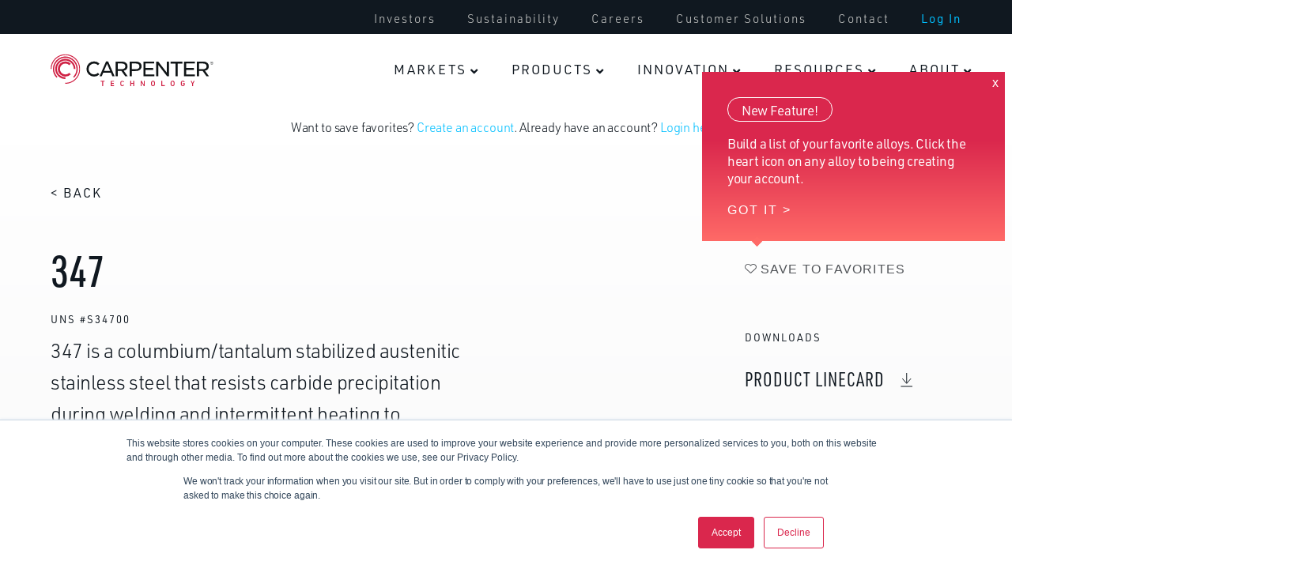

--- FILE ---
content_type: text/html;charset=utf-8
request_url: https://www.carpentertechnology.com/alloy-finder/347
body_size: 14962
content:
<!doctype html><!--[if lt IE 7]> <html class="no-js lt-ie9 lt-ie8 lt-ie7" lang="en" > <![endif]--><!--[if IE 7]>    <html class="no-js lt-ie9 lt-ie8" lang="en" >        <![endif]--><!--[if IE 8]>    <html class="no-js lt-ie9" lang="en" >               <![endif]--><!--[if gt IE 8]><!--><html class="no-js" lang="en"><!--<![endif]--><head>
    <meta charset="utf-8">
    <meta http-equiv="X-UA-Compatible" content="IE=edge,chrome=1">
    <meta name="author" content="Carpenter Technology">
    <meta name="description" content="Columbium-stabilized austenitic stainless steel which resists carbide precipitation during welding and intermittent heating to 800/1650°F (427/899°C)">
    <meta name="generator" content="HubSpot">
    <title>347 - Specialty Alloys | Carpenter Technology</title>
    <link rel="shortcut icon" href="https://www.carpentertechnology.com/hubfs/CarpenterTechnology_48x48_Favicon.png">
    
<meta name="viewport" content="width=device-width, initial-scale=1">

    <script src="/hs/hsstatic/jquery-libs/static-1.4/jquery/jquery-1.11.2.js"></script>
<script src="/hs/hsstatic/jquery-libs/static-1.4/jquery-migrate/jquery-migrate-1.2.1.js"></script>
<script>hsjQuery = window['jQuery'];</script>
    <meta property="og:description" content="Columbium-stabilized austenitic stainless steel which resists carbide precipitation during welding and intermittent heating to 800/1650°F (427/899°C)">
    <meta property="og:title" content="347 - Specialty Alloys | Carpenter Technology">
    <meta name="twitter:description" content="Columbium-stabilized austenitic stainless steel which resists carbide precipitation during welding and intermittent heating to 800/1650°F (427/899°C)">
    <meta name="twitter:title" content="347 - Specialty Alloys | Carpenter Technology">

    

    
    <style>
a.cta_button{-moz-box-sizing:content-box !important;-webkit-box-sizing:content-box !important;box-sizing:content-box !important;vertical-align:middle}.hs-breadcrumb-menu{list-style-type:none;margin:0px 0px 0px 0px;padding:0px 0px 0px 0px}.hs-breadcrumb-menu-item{float:left;padding:10px 0px 10px 10px}.hs-breadcrumb-menu-divider:before{content:'›';padding-left:10px}.hs-featured-image-link{border:0}.hs-featured-image{float:right;margin:0 0 20px 20px;max-width:50%}@media (max-width: 568px){.hs-featured-image{float:none;margin:0;width:100%;max-width:100%}}.hs-screen-reader-text{clip:rect(1px, 1px, 1px, 1px);height:1px;overflow:hidden;position:absolute !important;width:1px}
</style>

<link rel="stylesheet" href="https://www.carpentertechnology.com/hubfs/hub_generated/template_assets/1/30445083267/1743068895282/template_lity.min.css">
<link rel="stylesheet" href="https://www.carpentertechnology.com/hubfs/hub_generated/module_assets/1/30536886891/1743137938322/module_Site_Header.min.css">
<link rel="stylesheet" href="https://www.carpentertechnology.com/hubfs/hub_generated/template_assets/1/30953797510/1743068896663/template_aos.min.css">
<link rel="stylesheet" href="https://www.carpentertechnology.com/hubfs/hub_generated/module_assets/1/140111105561/1751912495945/module_Alloy_Directory_V3.min.css">
<link rel="stylesheet" href="https://www.carpentertechnology.com/hubfs/hub_generated/module_assets/1/29877357927/1743137913329/module_footer.min.css">
    

    
<!--  Added by GoogleAnalytics4 integration -->
<script>
var _hsp = window._hsp = window._hsp || [];
window.dataLayer = window.dataLayer || [];
function gtag(){dataLayer.push(arguments);}

var useGoogleConsentModeV2 = true;
var waitForUpdateMillis = 1000;


if (!window._hsGoogleConsentRunOnce) {
  window._hsGoogleConsentRunOnce = true;

  gtag('consent', 'default', {
    'ad_storage': 'denied',
    'analytics_storage': 'denied',
    'ad_user_data': 'denied',
    'ad_personalization': 'denied',
    'wait_for_update': waitForUpdateMillis
  });

  if (useGoogleConsentModeV2) {
    _hsp.push(['useGoogleConsentModeV2'])
  } else {
    _hsp.push(['addPrivacyConsentListener', function(consent){
      var hasAnalyticsConsent = consent && (consent.allowed || (consent.categories && consent.categories.analytics));
      var hasAdsConsent = consent && (consent.allowed || (consent.categories && consent.categories.advertisement));

      gtag('consent', 'update', {
        'ad_storage': hasAdsConsent ? 'granted' : 'denied',
        'analytics_storage': hasAnalyticsConsent ? 'granted' : 'denied',
        'ad_user_data': hasAdsConsent ? 'granted' : 'denied',
        'ad_personalization': hasAdsConsent ? 'granted' : 'denied'
      });
    }]);
  }
}

gtag('js', new Date());
gtag('set', 'developer_id.dZTQ1Zm', true);
gtag('config', 'G-872BXQYBX8');
</script>
<script async src="https://www.googletagmanager.com/gtag/js?id=G-872BXQYBX8"></script>

<!-- /Added by GoogleAnalytics4 integration -->

    <link rel="canonical" href="https://www.carpentertechnology.com/alloy-finder/347">

<link rel="stylesheet" href="https://use.typekit.net/ncy6mcp.css">
<meta name="google-site-verification" content="9VfA2Qpq41pFw931M_VYoOz5R5YkjME6ozUYp2HbIrY">
<meta name="google-site-verification" content="nTUpA-xAGwCIHRtmLLSlhdL56PdSNqcYJiHGrgabn2M">

<script>
  (function () {
    var zi = document.createElement('script');
    zi.type = 'text/javascript';
    zi.async = true;
    zi.referrerPolicy = 'unsafe-url';
    zi.src = 'https://ws.zoominfo.com/pixel/61f175185a809b0012ce3bfc';
    var s = document.getElementsByTagName('script')[0];
    s.parentNode.insertBefore(zi, s);
  })();
</script>
<meta property="og:url" content="https://www.carpentertechnology.com/alloy-finder/347">
<meta name="twitter:card" content="summary">
<meta http-equiv="content-language" content="en">
<link rel="stylesheet" href="//7052064.fs1.hubspotusercontent-na1.net/hubfs/7052064/hub_generated/template_assets/DEFAULT_ASSET/1768583176902/template_layout.min.css">

<link rel="stylesheet" href="https://www.carpentertechnology.com/hubfs/hub_generated/template_assets/1/158801980789/1743068921678/template_URW-DIN.min.css">
<link rel="stylesheet" href="https://www.carpentertechnology.com/hubfs/hub_generated/template_assets/1/29885359208/1741302867747/template_chartreux-style.css">


    <!--[if ie]>
<script src="//7407324.fs1.hubspotusercontent-na1.net/hubfs/7407324/hub_generated/template_assets/1/31323733629/1743068897229/template_ie11customproperties.min.js"></script>
<script src="https://polyfill.io/v3/polyfill.min.js?features=NodeList.prototype.forEach%2CArray.prototype.filter%2CArray.prototype.find%2CURLSearchParams"></script>
<![endif]-->
    

</head>
<body class="   hs-content-id-30041247234 hs-site-page page " style="">
    <div class="header-container-wrapper">
    <div class="header-container container-fluid">

<div class="row-fluid-wrapper row-depth-1 row-number-1 ">
<div class="row-fluid ">
<div class="span12 widget-span widget-type-custom_widget " style="" data-widget-type="custom_widget" data-x="0" data-w="12">
<div id="hs_cos_wrapper_module_1591973892229126" class="hs_cos_wrapper hs_cos_wrapper_widget hs_cos_wrapper_type_module" style="" data-hs-cos-general-type="widget" data-hs-cos-type="module">



  




<a href="#body" class="skip-link">Skip to Content</a>

<header class="site-header site-header--not-scrolled">
	
    <div class="ie-support-message">
      <div class="container container--large">
        <p><strong>Please update your browser.</strong></p>
<p><strong>CarpenterTechnology.com doesn’t support this browser version any longer. Using an updated browser will provide a better experience.</strong></p>
<p><a href="/browser-requirements">Learn more about recommended browser requirements for CarpenterTechnology.com</a></p>
      </div>
    </div>
  
	<div class="utility-menu blackbg white">
		<div class="container">
			
  
    <div class="hs-menu-wrapper hs-menu-wrapper--utility">
      <ul role="menu">
        
          <li class="hs-menu-depth-1 hs-menu-item" role="menuitem">
            
              
              <a href="https://ir.carpentertechnology.com">
                  
                  Investors
              </a>
            
          </li>
        
          <li class="hs-menu-depth-1 hs-menu-item" role="menuitem">
            
              
              <a href="https://www.carpentertechnology.com/sustainability/overview">
                  
                  Sustainability
              </a>
            
          </li>
        
          <li class="hs-menu-depth-1 hs-menu-item" role="menuitem">
            
              
              <a href="https://www.carpentertechnology.com/careers">
                  
                  Careers
              </a>
            
          </li>
        
          <li class="hs-menu-depth-1 hs-menu-item" role="menuitem">
            
              
              <a href="https://www.carpentertechnology.com/customer-solutions">
                  
                  Customer Solutions
              </a>
            
          </li>
        
          <li class="hs-menu-depth-1 hs-menu-item" role="menuitem">
            
              
              <a href="https://www.carpentertechnology.com/contact">
                  
                  Contact
              </a>
            
          </li>
        
				
				<li class="hs-menu-item hs-menu-depth-1" role="menuitem">
					
					<a href="//www.carpentertechnology.com/_hcms/mem/login" style="color: #00bfff">Log In</a>
					
				</li>
      </ul>
    </div>
  

		</div>
	</div>
	<div class="main-menu">
		 <div class="container">
		
			
			<a href="https://www.carpentertechnology.com" class="site-header__logo-wrapper">
				<img src="https://www.carpentertechnology.com/hubfs/logos/carpenter-technology-logo.svg" width="206" alt="Carpenter Technology" class="site-header__logo ">
				
			</a>
		

		
  
    
    
  
  <nav class="site-header__menu
              site-header__menu--desktop
              site-header__menu--mega-menu
              ">
    
      <div class="hs-menu-wrapper hs-menu-wrapper--mega" aria-label="">
        <ul role="menu">
          
            
              
              
              <li class="hs-menu-item
                         hs-menu-depth-1
                         hs-item-has-children
												 hs-item-has-multi-column
                         " role="menuitem">
                <a href="https://www.carpentertechnology.com/markets" aria-haspopup="true" aria-expanded="false">Markets</a>
                
                  <ul class="hs-menu-children-wrapper
														 hs-menu-children-wrapper--mega
														 hs-menu-children-wrapper--sizing-custom
														 hs-menu-children-wrapper--multi-column
														 row-fluid" role="menu">
										<div class="container container--medium">
                    
											
                      <li class="hs-menu-item
                                 hs-menu-depth-2
                                 hs-menu-item--mega-type-text
                                 
                                 widget-span span4">
                        <h3 class="hs-menu-heading h4">Markets</h3>
                        
													<p><span>Our technical strengths, distinct products, and extraordinary process capabilities provide you with value-added solutions that create breakthrough results.</span></p>
												
                          
                            
														<a href="https://play.vidyard.com/Ki4arNUyQMsLdtZkNzLazb?" class="video-link" data-lity style="background: url(https://www.carpentertechnology.com/hubfs/images/temp/video-poster.png) center no-repeat; background-size: cover;">
                            
															<div class="play rotating-circle"><div></div></div>
														</a>
												  
                        
                      </li>
											
                    
											<div class="columns-right">
                      <li class="hs-menu-item
                                 hs-menu-depth-2
                                 hs-menu-item--mega-type-links
                                 
                                 widget-span span3" role="menuitem">
                        
                        
                          <div id="hs_menu_wrapper_module_1591973892229126_" class="hs-menu-wrapper active-branch flyouts hs-menu-flow-horizontal" role="navigation" data-sitemap-name="" data-menu-id="" aria-label="Navigation Menu">
 <ul role="menu">
  <li class="hs-menu-item hs-menu-depth-1 hs-item-has-children" role="none"><a href="https://www.carpentertechnology.com/aerospace" aria-haspopup="true" aria-expanded="false" role="menuitem" target="_self">Aerospace</a>
   <ul role="menu" class="hs-menu-children-wrapper">
    <li class="hs-menu-item hs-menu-depth-2" role="none"><a href="https://www.carpentertechnology.com/aerospace/engines" role="menuitem" target="_self">Engines</a></li>
    <li class="hs-menu-item hs-menu-depth-2" role="none"><a href="https://www.carpentertechnology.com/aerospace/structural" role="menuitem" target="_self">Structural</a></li>
    <li class="hs-menu-item hs-menu-depth-2" role="none"><a href="https://www.carpentertechnology.com/aerospace/fasteners" role="menuitem" target="_self">Fasteners</a></li>
    <li class="hs-menu-item hs-menu-depth-2" role="none"><a href="https://www.carpentertechnology.com/aerospace/avionics-electronics" role="menuitem" target="_self">Avionics/Electronics</a></li>
   </ul></li>
  <li class="hs-menu-item hs-menu-depth-1 hs-item-has-children" role="none"><a href="https://www.carpentertechnology.com/transportation" aria-haspopup="true" aria-expanded="false" role="menuitem" target="_self">Transportation</a>
   <ul role="menu" class="hs-menu-children-wrapper">
    <li class="hs-menu-item hs-menu-depth-2" role="none"><a href="https://www.carpentertechnology.com/transportation/light-duty-vehicles" role="menuitem" target="_self">Light Duty Vehicles</a></li>
    <li class="hs-menu-item hs-menu-depth-2" role="none"><a href="https://www.carpentertechnology.com/transportation/medium-heavy-duty-vehicles-and-off-road-equipment" role="menuitem" target="_self">Medium &amp; Heavy Duty Vehicles</a></li>
    <li class="hs-menu-item hs-menu-depth-2" role="none"><a href="https://www.carpentertechnology.com/transportation/motor-sports-aftermarket" role="menuitem" target="_self">Motor Sports &amp; Aftermarket</a></li>
    <li class="hs-menu-item hs-menu-depth-2" role="none"><a href="https://www.carpentertechnology.com/transportation/turbocharger" role="menuitem" target="_self">Turbocharger</a></li>
    <li class="hs-menu-item hs-menu-depth-2" role="none"><a href="https://www.carpentertechnology.com/transportation/electric-vehicles" role="menuitem" target="_self">Electric Vehicles</a></li>
   </ul></li>
 </ul>
</div>
                        
                      </li>
											
                    
											
                      <li class="hs-menu-item
                                 hs-menu-depth-2
                                 hs-menu-item--mega-type-links
                                 
                                 widget-span span3" role="menuitem">
                        
                        
                          <div id="hs_menu_wrapper_module_1591973892229126_" class="hs-menu-wrapper active-branch flyouts hs-menu-flow-horizontal" role="navigation" data-sitemap-name="" data-menu-id="" aria-label="Navigation Menu">
 <ul role="menu">
  <li class="hs-menu-item hs-menu-depth-1 hs-item-has-children" role="none"><a href="https://www.carpentertechnology.com/consumer" aria-haspopup="true" aria-expanded="false" role="menuitem" target="_self">Consumer</a>
   <ul role="menu" class="hs-menu-children-wrapper">
    <li class="hs-menu-item hs-menu-depth-2" role="none"><a href="https://www.carpentertechnology.com/consumer/electronics" role="menuitem" target="_self">Electronics</a></li>
    <li class="hs-menu-item hs-menu-depth-2" role="none"><a href="https://www.carpentertechnology.com/consumer/sporting-goods" role="menuitem" target="_self">Sporting Goods</a></li>
   </ul></li>
  <li class="hs-menu-item hs-menu-depth-1 hs-item-has-children" role="none"><a href="https://www.carpentertechnology.com/defense" aria-haspopup="true" aria-expanded="false" role="menuitem" target="_self">Defense</a>
   <ul role="menu" class="hs-menu-children-wrapper">
    <li class="hs-menu-item hs-menu-depth-2" role="none"><a href="https://www.carpentertechnology.com/defense/rotorcraft" role="menuitem" target="_self">Rotorcraft</a></li>
    <li class="hs-menu-item hs-menu-depth-2" role="none"><a href="https://www.carpentertechnology.com/defense/fixed-wing" role="menuitem" target="_self">Fixed Wing</a></li>
    <li class="hs-menu-item hs-menu-depth-2" role="none"><a href="https://www.carpentertechnology.com/defense/marine" role="menuitem" target="_self">Marine</a></li>
    <li class="hs-menu-item hs-menu-depth-2" role="none"><a href="https://www.carpentertechnology.com/defense/weaponry" role="menuitem" target="_self">Weaponry</a></li>
    <li class="hs-menu-item hs-menu-depth-2" role="none"><a href="https://www.carpentertechnology.com/defense/armored-vehicles" role="menuitem" target="_self">Armored Vehicles</a></li>
   </ul></li>
 </ul>
</div>
                        
                      </li>
											
                    
											
                      <li class="hs-menu-item
                                 hs-menu-depth-2
                                 hs-menu-item--mega-type-links
                                 
                                 widget-span span3" role="menuitem">
                        
                        
                          <div id="hs_menu_wrapper_module_1591973892229126_" class="hs-menu-wrapper active-branch flyouts hs-menu-flow-horizontal" role="navigation" data-sitemap-name="" data-menu-id="" aria-label="Navigation Menu">
 <ul role="menu">
  <li class="hs-menu-item hs-menu-depth-1 hs-item-has-children" role="none"><a href="https://www.carpentertechnology.com/energy" aria-haspopup="true" aria-expanded="false" role="menuitem" target="_self">Energy</a>
   <ul role="menu" class="hs-menu-children-wrapper">
    <li class="hs-menu-item hs-menu-depth-2" role="none"><a href="https://www.carpentertechnology.com/energy/offshore-oil-and-gas" role="menuitem" target="_self">Oil &amp; Gas Offshore</a></li>
    <li class="hs-menu-item hs-menu-depth-2" role="none"><a href="https://www.carpentertechnology.com/energy/onshore-oil-gas" role="menuitem" target="_self">Oil &amp; Gas Onshore</a></li>
    <li class="hs-menu-item hs-menu-depth-2" role="none"><a href="https://www.carpentertechnology.com/energy/power-generation" role="menuitem" target="_self">Power Generation</a></li>
    <li class="hs-menu-item hs-menu-depth-2" role="none"><a href="https://www.carpentertechnology.com/energy/offshore-wind-energy" role="menuitem" target="_self">Offshore Wind Energy</a></li>
    <li class="hs-menu-item hs-menu-depth-2" role="none"><a href="https://www.carpentertechnology.com/energy/manufactured-parts" role="menuitem" target="_self">Manufactured Parts</a></li>
   </ul></li>
  <li class="hs-menu-item hs-menu-depth-1 hs-item-has-children" role="none"><a href="https://www.carpentertechnology.com/industrial" aria-haspopup="true" aria-expanded="false" role="menuitem" target="_self">Industrial</a>
   <ul role="menu" class="hs-menu-children-wrapper">
    <li class="hs-menu-item hs-menu-depth-2" role="none"><a href="https://www.carpentertechnology.com/semicon" role="menuitem" target="_self">Semiconductors</a></li>
    <li class="hs-menu-item hs-menu-depth-2" role="none"><a href="https://www.carpentertechnology.com/industrial/process-systems" role="menuitem" target="_self">Process Systems</a></li>
    <li class="hs-menu-item hs-menu-depth-2" role="none"><a href="https://www.carpentertechnology.com/industrial/tooling-parts" role="menuitem" target="_self">Tooling &amp; Parts</a></li>
    <li class="hs-menu-item hs-menu-depth-2" role="none"><a href="https://www.carpentertechnology.com/industrial/infrastructure" role="menuitem" target="_self">Infrastructure</a></li>
    <li class="hs-menu-item hs-menu-depth-2" role="none"><a href="https://www.carpentertechnology.com/industrial/fastener-solutions" role="menuitem" target="_self">Fasteners</a></li>
   </ul></li>
 </ul>
</div>
                        
                      </li>
											
                    
											
                      <li class="hs-menu-item
                                 hs-menu-depth-2
                                 hs-menu-item--mega-type-links
                                 
                                 widget-span span3" role="menuitem">
                        
                        
                          <div id="hs_menu_wrapper_module_1591973892229126_" class="hs-menu-wrapper active-branch flyouts hs-menu-flow-horizontal" role="navigation" data-sitemap-name="" data-menu-id="" aria-label="Navigation Menu">
 <ul role="menu">
  <li class="hs-menu-item hs-menu-depth-1 hs-item-has-children" role="none"><a href="https://www.carpentertechnology.com/medical" aria-haspopup="true" aria-expanded="false" role="menuitem" target="_self">Medical</a>
   <ul role="menu" class="hs-menu-children-wrapper">
    <li class="hs-menu-item hs-menu-depth-2" role="none"><a href="https://www.carpentertechnology.com/medical/orthopedics" role="menuitem" target="_self">Orthopedics</a></li>
    <li class="hs-menu-item hs-menu-depth-2" role="none"><a href="https://www.carpentertechnology.com/medical/cardiology" role="menuitem" target="_self">Cardiology</a></li>
    <li class="hs-menu-item hs-menu-depth-2" role="none"><a href="https://www.carpentertechnology.com/medical/dental-archive" role="menuitem" target="_self">Dental</a></li>
    <li class="hs-menu-item hs-menu-depth-2" role="none"><a href="https://www.carpentertechnology.com/medical/instrumentation-and-surgical-tools" role="menuitem" target="_self">Instrumentation &amp; Surgical Tools</a></li>
    <li class="hs-menu-item hs-menu-depth-2" role="none"><a href="https://www.carpentertechnology.com/medical/manufactured-parts" role="menuitem" target="_self">Manufactured Parts</a></li>
   </ul></li>
 </ul>
</div>
                        
                      </li>
											</div>
                    
										</div>
                  </ul>
                
              </li>
            
          
            
              
              
              <li class="hs-menu-item
                         hs-menu-depth-1
                         hs-item-has-children
												 hs-item-has-multi-column
                         " role="menuitem">
                <a href="https://www.carpentertechnology.com/products" aria-haspopup="true" aria-expanded="false">Products</a>
                
                  <ul class="hs-menu-children-wrapper
														 hs-menu-children-wrapper--mega
														 hs-menu-children-wrapper--sizing-custom
														 hs-menu-children-wrapper--multi-column
														 row-fluid" role="menu">
										<div class="container container--medium">
                    
											
                      <li class="hs-menu-item
                                 hs-menu-depth-2
                                 hs-menu-item--mega-type-text
                                 
                                 widget-span span4">
                        <h3 class="hs-menu-heading h4">Products</h3>
                        
													<p><span>Our specialty alloys are designed for superior performance in mission critical applications. Find the right material for your project.</span></p>
<a href="/alloy-finder" class="rotating-circle-dark" tabindex="0">FIND THE PERFECT ALLOY
<div><span>&nbsp;</span></div>
</a>
												
                          
                        
                      </li>
											
                    
											<div class="columns-right">
                      <li class="hs-menu-item
                                 hs-menu-depth-2
                                 hs-menu-item--mega-type-links
                                 
                                 widget-span span4" role="menuitem">
                        
                        
                          <div id="hs_menu_wrapper_module_1591973892229126_" class="hs-menu-wrapper active-branch flyouts hs-menu-flow-horizontal" role="navigation" data-sitemap-name="" data-menu-id="" aria-label="Navigation Menu">
 <ul role="menu" class="active-branch">
  <li class="hs-menu-item hs-menu-depth-1 active active-branch" role="none"><a href="https://www.carpentertechnology.com/alloy-finder?filter=high%20temperature" role="menuitem" target="_self">High Temperature</a></li>
  <li class="hs-menu-item hs-menu-depth-1 active active-branch" role="none"><a href="https://www.carpentertechnology.com/alloy-finder?filter=stainless%20steel" role="menuitem" target="_self">Speciality Stainless Steel</a></li>
  <li class="hs-menu-item hs-menu-depth-1 active active-branch" role="none"><a href="https://www.carpentertechnology.com/alloy-finder?filter=alloy%20%26%20specialty%20steel" role="menuitem" target="_self">Alloy &amp; Specialty Steel</a></li>
  <li class="hs-menu-item hs-menu-depth-1 active active-branch" role="none"><a href="https://www.carpentertechnology.com/alloy-finder?filter=nickel-copper" role="menuitem" target="_self">Nickel-Copper</a></li>
 </ul>
</div>
                        
                      </li>
											
                    
											
                      <li class="hs-menu-item
                                 hs-menu-depth-2
                                 hs-menu-item--mega-type-links
                                 
                                 widget-span span4" role="menuitem">
                        
                        
                          <div id="hs_menu_wrapper_module_1591973892229126_" class="hs-menu-wrapper active-branch flyouts hs-menu-flow-horizontal" role="navigation" data-sitemap-name="" data-menu-id="" aria-label="Navigation Menu">
 <ul role="menu" class="active-branch">
  <li class="hs-menu-item hs-menu-depth-1 active active-branch" role="none"><a href="https://www.carpentertechnology.com/alloy-finder?filter=titanium" role="menuitem" target="_self">Titanium</a></li>
  <li class="hs-menu-item hs-menu-depth-1 active active-branch" role="none"><a href="https://www.carpentertechnology.com/alloy-finder?filter=soft%20magnetic" role="menuitem" target="_self">Soft Magnetic</a></li>
  <li class="hs-menu-item hs-menu-depth-1 active active-branch" role="none"><a href="https://www.carpentertechnology.com/alloy-finder?filter=powder" role="menuitem" target="_self">Powder</a></li>
 </ul>
</div>
                        
                      </li>
											
                    
											
                      <li class="hs-menu-item
                                 hs-menu-depth-2
                                 hs-menu-item--mega-type-text
                                 
                                 widget-span span4">
                        
                        
													<p class="eyebrow">Other Services</p>
<ul>
<li><a href="/parts-and-components" rel=" noopener" class="nav-grey">Parts &amp; Components</a></li>
<li><a href="https://www.carpentertechnology.com/distribution" rel="noopener" class="nav-grey">Distribution Solutions</a></li>
<li><a href="/value-added-services" rel=" noopener" class="nav-grey">Value Added Services</a></li>
<li><a href="/quality-assurance-and-control" rel=" noopener" class="nav-grey">Quality Assurance &amp; Control</a></li>
</ul>
<p class="padded-section--small"><!--HubSpot Call-to-Action Code --><span class="hs-cta-wrapper" id="hs-cta-wrapper-a8ca1ef4-2f69-4085-9a2d-e6446410d1f2"><span class="hs-cta-node hs-cta-a8ca1ef4-2f69-4085-9a2d-e6446410d1f2" id="hs-cta-a8ca1ef4-2f69-4085-9a2d-e6446410d1f2"><!--[if lte IE 8]><div id="hs-cta-ie-element"></div><![endif]--><a href="https://cta-redirect.hubspot.com/cta/redirect/7407324/a8ca1ef4-2f69-4085-9a2d-e6446410d1f2" target="_blank" rel="noopener"><img class="hs-cta-img" id="hs-cta-img-a8ca1ef4-2f69-4085-9a2d-e6446410d1f2" style="border-width:0px;" src="https://no-cache.hubspot.com/cta/default/7407324/a8ca1ef4-2f69-4085-9a2d-e6446410d1f2.png" alt="Download Linecard"></a></span><script charset="utf-8" src="/hs/cta/cta/current.js"></script><script type="text/javascript"> hbspt.cta._relativeUrls=true;hbspt.cta.load(7407324, 'a8ca1ef4-2f69-4085-9a2d-e6446410d1f2', {"useNewLoader":"true","region":"na1"}); </script></span><!-- end HubSpot Call-to-Action Code --></p>
												
                          
                        
                      </li>
											</div>
                    
										</div>
                  </ul>
                
              </li>
            
          
            
              
              
              <li class="hs-menu-item
                         hs-menu-depth-1
                         hs-item-has-children
												 hs-item-has-multi-column
                         " role="menuitem">
                <a href="https://www.carpentertechnology.com/innovation" aria-haspopup="true" aria-expanded="false">Innovation</a>
                
                  <ul class="hs-menu-children-wrapper
														 hs-menu-children-wrapper--mega
														 hs-menu-children-wrapper--sizing-custom
														 hs-menu-children-wrapper--multi-column
														 row-fluid" role="menu">
										<div class="container container--medium">
                    
											
                      <li class="hs-menu-item
                                 hs-menu-depth-2
                                 hs-menu-item--mega-type-text
                                 
                                 widget-span span4">
                        <h3 class="hs-menu-heading h4">Innovation</h3>
                        
													<p>We bring manufacturing technologies together with an extensive array of high-quality materials to deliver breakthrough performance.</p>
<p><a class="double-underline" href="https://www.carpentertechnology.com/innovation" rel="noopener">Learn More</a></p>
<p>&nbsp;</p>
												
                          
                        
                      </li>
											
                    
											<div class="columns-right">
                      <li class="hs-menu-item
                                 hs-menu-depth-2
                                 hs-menu-item--mega-type-text
                                 
                                 widget-span span4">
                        <h3 class="hs-menu-heading case-title">Additive Manufacturing</h3>
                        
													<p><span style="background-color: #ffffff;">We work with you from concept to creation to add value at every point in the additive manufacturing process.</span></p>
<p><a class="carrot-right-button" href="https://www.carpentertechnology.com/additive-manufacturing" rel="noopener"><span style="background-color: #ffffff;">Read More</span></a></p>
<p>&nbsp;</p>
												
                          
                        
                      </li>
											
                    
											
                      <li class="hs-menu-item
                                 hs-menu-depth-2
                                 hs-menu-item--mega-type-text
                                 
                                 widget-span span4">
                        <h3 class="hs-menu-heading case-title">Electrification</h3>
                        
													<p><span style="background-color: #ffffff;"><br>Our advanced soft-magnetic alloys and stack production transform the profiles and capabilities of torque-dense electric motors.</span></p>
<p><a class="carrot-right-button" href="https://www.carpentertechnology.com/electrification" rel="noopener"><span style="background-color: #ffffff;">Read More</span></a></p>
<p>&nbsp;</p>
												
                          
                        
                      </li>
											
                    
											
                      <li class="hs-menu-item
                                 hs-menu-depth-2
                                 hs-menu-item--mega-type-text
                                 
                                 widget-span span4">
                        <h3 class="hs-menu-heading case-title">Results-driven Research</h3>
                        
													<p><span>We work closely with customers to define and meet their needs with advanced, high-quality, and proprietary alloys.</span></p>
<p><a class="carrot-right-button" href="https://www.carpentertechnology.com/results-driven-research" rel="noopener"><span>Read More</span></a></p>
<p>&nbsp;</p>
												
                          
                        
                      </li>
											</div>
                    
										</div>
                  </ul>
                
              </li>
            
          
            
              
              
              <li class="hs-menu-item
                         hs-menu-depth-1
                         hs-item-has-children
												 hs-item-has-multi-column
                         " role="menuitem">
                <a href="https://www.carpentertechnology.com/resources" aria-haspopup="true" aria-expanded="false">Resources</a>
                
                  <ul class="hs-menu-children-wrapper
														 hs-menu-children-wrapper--mega
														 hs-menu-children-wrapper--sizing-custom
														 hs-menu-children-wrapper--multi-column
														 row-fluid" role="menu">
										<div class="container container--medium">
                    
											
                      <li class="hs-menu-item
                                 hs-menu-depth-2
                                 hs-menu-item--mega-type-text
                                 
                                 widget-span span4">
                        <h3 class="hs-menu-heading h4">Resources</h3>
                        
													<p><span>Learn more about how we are transforming supply, processes, and products. Gain insight into how we can help you grow the capabilities and possibilities of your business.</span></p>
<p><!--HubSpot Call-to-Action Code --><span class="hs-cta-wrapper" id="hs-cta-wrapper-7cc2f07a-858e-481d-b06e-cf4ec6517c0d"><span class="hs-cta-node hs-cta-7cc2f07a-858e-481d-b06e-cf4ec6517c0d" id="hs-cta-7cc2f07a-858e-481d-b06e-cf4ec6517c0d"><!--[if lte IE 8]><div id="hs-cta-ie-element"></div><![endif]--><a href="https://cta-redirect.hubspot.com/cta/redirect/7407324/7cc2f07a-858e-481d-b06e-cf4ec6517c0d"><img class="hs-cta-img" id="hs-cta-img-7cc2f07a-858e-481d-b06e-cf4ec6517c0d" style="border-width:0px;" src="https://no-cache.hubspot.com/cta/default/7407324/7cc2f07a-858e-481d-b06e-cf4ec6517c0d.png" alt="Browse Library"></a></span><script charset="utf-8" src="/hs/cta/cta/current.js"></script><script type="text/javascript"> hbspt.cta._relativeUrls=true;hbspt.cta.load(7407324, '7cc2f07a-858e-481d-b06e-cf4ec6517c0d', {"useNewLoader":"true","region":"na1"}); </script></span><!-- end HubSpot Call-to-Action Code --></p>
												
                          
                        
                      </li>
											
                    
											<div class="columns-right">
                      <li class="hs-menu-item
                                 hs-menu-depth-2
                                 hs-menu-item--mega-type-text
                                 
                                 widget-span span4">
                        <h3 class="hs-menu-heading case-title">Expertise</h3>
                        
													<p><span>Look to the sharpest minds in the industry to learn more about the developments shaping the future of products and manufacturing.</span></p>
<ul>
<li><a href="https://www.carpentertechnology.com/resources?filter=white%20paper" rel="noopener">White Papers</a></li>
<li><a href="https://www.carpentertechnology.com/resources?filter=case%20study" rel="noopener">Case Studies</a></li>
<li><a href="https://www.carpentertechnology.com/resources?filter=video" rel="noopener">Videos</a></li>
<li><a href="https://www.carpentertechnology.com/resources?filter=webinar" rel="noopener">Webinars</a></li>
<li><a href="https://www.carpentertechnology.com/video-library" rel="noopener">Video Library</a></li>
</ul>
<p><!--HubSpot Call-to-Action Code --><span class="hs-cta-wrapper" id="hs-cta-wrapper-77d9fa95-966b-4eda-a305-fb85dce369ac"><span class="hs-cta-node hs-cta-77d9fa95-966b-4eda-a305-fb85dce369ac" id="hs-cta-77d9fa95-966b-4eda-a305-fb85dce369ac"><!--[if lte IE 8]><div id="hs-cta-ie-element"></div><![endif]--><a href="https://cta-redirect.hubspot.com/cta/redirect/7407324/77d9fa95-966b-4eda-a305-fb85dce369ac"><img class="hs-cta-img" id="hs-cta-img-77d9fa95-966b-4eda-a305-fb85dce369ac" style="border-width:0px;" src="https://no-cache.hubspot.com/cta/default/7407324/77d9fa95-966b-4eda-a305-fb85dce369ac.png" alt="View All"></a></span><script charset="utf-8" src="/hs/cta/cta/current.js"></script><script type="text/javascript"> hbspt.cta._relativeUrls=true;hbspt.cta.load(7407324, '77d9fa95-966b-4eda-a305-fb85dce369ac', {"useNewLoader":"true","region":"na1"}); </script></span><!-- end HubSpot Call-to-Action Code --></p>
												
                          
                        
                      </li>
											
                    
											
                      <li class="hs-menu-item
                                 hs-menu-depth-2
                                 hs-menu-item--mega-type-text
                                 
                                 widget-span span4">
                        <h3 class="hs-menu-heading case-title">Technical Information</h3>
                        
													<p><span>Access detailed information about specific products, applications, processes, and innovations transforming what's possible.</span></p>
<ul>
<li><a href="https://www.carpentertechnology.com/resources?filter=technical%20guide" rel="noopener">Technical Guides</a></li>
<li><a href="https://www.carpentertechnology.com/resources?filter=brochure" rel="noopener">Product Brochures</a></li>
<li><a href="https://www.carpentertechnology.com/resources?filter=conversion%20table" rel="noopener">Conversion Tables</a></li>
<li><a href="https://www.carpentertechnology.com/resources?filter=weight%20chart" rel="noopener">Weight Charts</a></li>
</ul>
<p><!--HubSpot Call-to-Action Code --><span class="hs-cta-wrapper" id="hs-cta-wrapper-77d9fa95-966b-4eda-a305-fb85dce369ac"><span class="hs-cta-node hs-cta-77d9fa95-966b-4eda-a305-fb85dce369ac" id="hs-cta-77d9fa95-966b-4eda-a305-fb85dce369ac"><!--[if lte IE 8]><div id="hs-cta-ie-element"></div><![endif]--><a href="https://cta-redirect.hubspot.com/cta/redirect/7407324/77d9fa95-966b-4eda-a305-fb85dce369ac"><img class="hs-cta-img" id="hs-cta-img-77d9fa95-966b-4eda-a305-fb85dce369ac" style="border-width:0px;" src="https://no-cache.hubspot.com/cta/default/7407324/77d9fa95-966b-4eda-a305-fb85dce369ac.png" alt="View All"></a></span><script charset="utf-8" src="/hs/cta/cta/current.js"></script><script type="text/javascript"> hbspt.cta._relativeUrls=true;hbspt.cta.load(7407324, '77d9fa95-966b-4eda-a305-fb85dce369ac', {"useNewLoader":"true","region":"na1"}); </script></span><!-- end HubSpot Call-to-Action Code --></p>
												
                          
                        
                      </li>
											
                    
											
                      <li class="hs-menu-item
                                 hs-menu-depth-2
                                 hs-menu-item--mega-type-text
                                 
                                 widget-span span4">
                        <h3 class="hs-menu-heading case-title">CT Blog</h3>
                        
													<p><span>Keep up to speed on the latest developments and best practices in your industry and others.</span></p>
<p><!--HubSpot Call-to-Action Code --><span class="hs-cta-wrapper" id="hs-cta-wrapper-d267cf9b-a5fc-4000-9a41-856956a927cd"><span class="hs-cta-node hs-cta-d267cf9b-a5fc-4000-9a41-856956a927cd" id="hs-cta-d267cf9b-a5fc-4000-9a41-856956a927cd"><!--[if lte IE 8]><div id="hs-cta-ie-element"></div><![endif]--><a href="https://cta-redirect.hubspot.com/cta/redirect/7407324/d267cf9b-a5fc-4000-9a41-856956a927cd"><img class="hs-cta-img" id="hs-cta-img-d267cf9b-a5fc-4000-9a41-856956a927cd" style="border-width:0px;" src="https://no-cache.hubspot.com/cta/default/7407324/d267cf9b-a5fc-4000-9a41-856956a927cd.png" alt="Read Latest Posts"></a></span><script charset="utf-8" src="/hs/cta/cta/current.js"></script><script type="text/javascript"> hbspt.cta._relativeUrls=true;hbspt.cta.load(7407324, 'd267cf9b-a5fc-4000-9a41-856956a927cd', {"useNewLoader":"true","region":"na1"}); </script></span><!-- end HubSpot Call-to-Action Code --></p>
												
                          
                        
                      </li>
											</div>
                    
										</div>
                  </ul>
                
              </li>
            
          
            
              
              
              <li class="hs-menu-item
                         hs-menu-depth-1
                         hs-item-has-children
												 hs-item-has-multi-column
                         " role="menuitem">
                <a href="https://www.carpentertechnology.com/about" aria-haspopup="true" aria-expanded="false">About</a>
                
                  <ul class="hs-menu-children-wrapper
														 hs-menu-children-wrapper--mega
														 hs-menu-children-wrapper--sizing-custom
														 hs-menu-children-wrapper--multi-column
														 row-fluid" role="menu">
										<div class="container container--medium">
                    
											
                      <li class="hs-menu-item
                                 hs-menu-depth-2
                                 hs-menu-item--mega-type-text
                                 
                                 widget-span span5">
                        <h3 class="hs-menu-heading h4">About Us</h3>
                        
													<p>We are a global leader in high-performance specialty alloy-based materials and process solutions for critical applications in the aerospace, t<span>ransportation</span>, defense, energy, industrial, medical, and consumer electronics markets.</p>
<p><!--HubSpot Call-to-Action Code --><span class="hs-cta-wrapper" id="hs-cta-wrapper-563c1169-51c9-4064-8caa-3c0ae8ae28fa"><span class="hs-cta-node hs-cta-563c1169-51c9-4064-8caa-3c0ae8ae28fa" id="hs-cta-563c1169-51c9-4064-8caa-3c0ae8ae28fa"><!--[if lte IE 8]><div id="hs-cta-ie-element"></div><![endif]--><a href="https://cta-redirect.hubspot.com/cta/redirect/7407324/563c1169-51c9-4064-8caa-3c0ae8ae28fa"><img class="hs-cta-img" id="hs-cta-img-563c1169-51c9-4064-8caa-3c0ae8ae28fa" style="border-width:0px;" src="https://no-cache.hubspot.com/cta/default/7407324/563c1169-51c9-4064-8caa-3c0ae8ae28fa.png" alt="Learn More"></a></span><script charset="utf-8" src="/hs/cta/cta/current.js"></script><script type="text/javascript"> hbspt.cta._relativeUrls=true;hbspt.cta.load(7407324, '563c1169-51c9-4064-8caa-3c0ae8ae28fa', {"useNewLoader":"true","region":"na1"}); </script></span><!-- end HubSpot Call-to-Action Code --></p>
												
                          
                        
                      </li>
											
                    
											<div class="columns-right">
                      <li class="hs-menu-item
                                 hs-menu-depth-2
                                 hs-menu-item--mega-type-text
                                 
                                 widget-span span8">
                        
                        
													
												
                          
                            
														<a href="https://play.vidyard.com/pFxpJARHgVZxcfFWykkdvf?" class="video-link" data-lity style="background: url(https://www.carpentertechnology.com/hubfs/Screenshot%202024-04-04%20164553%20%281%29.png) center no-repeat; background-size: cover;">
                            
															<div class="play rotating-circle"><div></div></div>
														</a>
												  
                        
                      </li>
											
                    
											
                      <li class="hs-menu-item
                                 hs-menu-depth-2
                                 hs-menu-item--mega-type-text
                                 
                                 widget-span span4">
                        <h3 class="hs-menu-heading case-title">Safety</h3>
                        
													<p>As our top value, we're proud to create a culture of safety in everything we do.</p>
<p><!--HubSpot Call-to-Action Code --><span class="hs-cta-wrapper" id="hs-cta-wrapper-653802aa-fd87-44fd-be68-4ba31f3e7ef7"><span class="hs-cta-node hs-cta-653802aa-fd87-44fd-be68-4ba31f3e7ef7" id="hs-cta-653802aa-fd87-44fd-be68-4ba31f3e7ef7"><!--[if lte IE 8]><div id="hs-cta-ie-element"></div><![endif]--><a href="https://cta-redirect.hubspot.com/cta/redirect/7407324/653802aa-fd87-44fd-be68-4ba31f3e7ef7"><img class="hs-cta-img" id="hs-cta-img-653802aa-fd87-44fd-be68-4ba31f3e7ef7" style="border-width:0px;" src="https://no-cache.hubspot.com/cta/default/7407324/653802aa-fd87-44fd-be68-4ba31f3e7ef7.png" alt="Learn More"></a></span><script charset="utf-8" src="/hs/cta/cta/current.js"></script><script type="text/javascript"> hbspt.cta._relativeUrls=true;hbspt.cta.load(7407324, '653802aa-fd87-44fd-be68-4ba31f3e7ef7', {"useNewLoader":"true","region":"na1"}); </script></span><!-- end HubSpot Call-to-Action Code --></p>
												
                          
                        
                      </li>
											</div>
                    
										</div>
                  </ul>
                
              </li>
            
          
        </ul>
      </div>
    

    
		    
  
    <div class="hs-menu-wrapper hs-menu-wrapper--utility">
      <ul role="menu">
        
          <li class="hs-menu-depth-1 hs-menu-item" role="menuitem">
            
              
              <a href="https://ir.carpentertechnology.com">
                  
                  Investors
              </a>
            
          </li>
        
          <li class="hs-menu-depth-1 hs-menu-item" role="menuitem">
            
              
              <a href="https://www.carpentertechnology.com/sustainability/overview">
                  
                  Sustainability
              </a>
            
          </li>
        
          <li class="hs-menu-depth-1 hs-menu-item" role="menuitem">
            
              
              <a href="https://www.carpentertechnology.com/careers">
                  
                  Careers
              </a>
            
          </li>
        
          <li class="hs-menu-depth-1 hs-menu-item" role="menuitem">
            
              
              <a href="https://www.carpentertechnology.com/customer-solutions">
                  
                  Customer Solutions
              </a>
            
          </li>
        
          <li class="hs-menu-depth-1 hs-menu-item" role="menuitem">
            
              
              <a href="https://www.carpentertechnology.com/contact">
                  
                  Contact
              </a>
            
          </li>
        
				
				<li class="hs-menu-item hs-menu-depth-1" role="menuitem">
					
					<a href="//www.carpentertechnology.com/_hcms/mem/login" style="color: #00bfff">Log In</a>
					
				</li>
      </ul>
    </div>
  

		
  </nav>


		
  
    
    
  
  <nav class="site-header__menu
              site-header__menu--mobile
              site-header__menu--advanced-menu
              ">
    
      <span id="hs_cos_wrapper_module_1591973892229126_" class="hs_cos_wrapper hs_cos_wrapper_widget hs_cos_wrapper_type_menu" style="" data-hs-cos-general-type="widget" data-hs-cos-type="menu"><div id="hs_menu_wrapper_module_1591973892229126_" class="hs-menu-wrapper active-branch no-flyouts hs-menu-flow-horizontal" role="navigation" data-sitemap-name="default" data-menu-id="29558789229" aria-label="Navigation Menu">
 <ul role="menu" class="active-branch">
  <li class="hs-menu-item hs-menu-depth-1 hs-item-has-children" role="none"><a href="https://www.carpentertechnology.com/markets" aria-haspopup="true" aria-expanded="false" role="menuitem">Markets</a>
   <ul role="menu" class="hs-menu-children-wrapper">
    <li class="hs-menu-item hs-menu-depth-2 hs-item-has-children" role="none"><a href="https://www.carpentertechnology.com/aerospace" role="menuitem">Aerospace</a>
     <ul role="menu" class="hs-menu-children-wrapper">
      <li class="hs-menu-item hs-menu-depth-3" role="none"><a href="https://www.carpentertechnology.com/aerospace/engines" role="menuitem">Engines</a></li>
      <li class="hs-menu-item hs-menu-depth-3" role="none"><a href="https://www.carpentertechnology.com/aerospace/structural" role="menuitem">Structural</a></li>
      <li class="hs-menu-item hs-menu-depth-3" role="none"><a href="https://www.carpentertechnology.com/aerospace/fasteners" role="menuitem">Fasteners</a></li>
      <li class="hs-menu-item hs-menu-depth-3" role="none"><a href="https://www.carpentertechnology.com/aerospace/avionics-electronics" role="menuitem">Avionics/Electronics</a></li>
     </ul></li>
    <li class="hs-menu-item hs-menu-depth-2 hs-item-has-children" role="none"><a href="https://www.carpentertechnology.com/transportation" role="menuitem">Transportation</a>
     <ul role="menu" class="hs-menu-children-wrapper">
      <li class="hs-menu-item hs-menu-depth-3" role="none"><a href="https://www.carpentertechnology.com/transportation/light-duty-vehicles" role="menuitem">Light Duty Vehicles</a></li>
      <li class="hs-menu-item hs-menu-depth-3" role="none"><a href="https://www.carpentertechnology.com/transportation/medium-heavy-duty-vehicles-and-off-road-equipment" role="menuitem">Medium &amp; Heavy Duty Vehicles</a></li>
      <li class="hs-menu-item hs-menu-depth-3" role="none"><a href="https://www.carpentertechnology.com/transportation/motor-sports-aftermarket" role="menuitem">Motor Sports &amp; Aftermarket</a></li>
      <li class="hs-menu-item hs-menu-depth-3" role="none"><a href="https://www.carpentertechnology.com/transportation/turbocharger" role="menuitem">Turbocharger</a></li>
      <li class="hs-menu-item hs-menu-depth-3" role="none"><a href="https://www.carpentertechnology.com/transportation/electric-vehicles" role="menuitem">Electric Vehicles</a></li>
     </ul></li>
    <li class="hs-menu-item hs-menu-depth-2 hs-item-has-children" role="none"><a href="https://www.carpentertechnology.com/consumer" role="menuitem">Consumer</a>
     <ul role="menu" class="hs-menu-children-wrapper">
      <li class="hs-menu-item hs-menu-depth-3" role="none"><a href="https://www.carpentertechnology.com/consumer/electronics" role="menuitem">Electronics</a></li>
      <li class="hs-menu-item hs-menu-depth-3" role="none"><a href="https://www.carpentertechnology.com/consumer/sporting-goods" role="menuitem">Sporting Goods</a></li>
     </ul></li>
    <li class="hs-menu-item hs-menu-depth-2 hs-item-has-children" role="none"><a href="https://www.carpentertechnology.com/defense" role="menuitem">Defense</a>
     <ul role="menu" class="hs-menu-children-wrapper">
      <li class="hs-menu-item hs-menu-depth-3" role="none"><a href="https://www.carpentertechnology.com/defense/rotorcraft" role="menuitem">Rotorcraft</a></li>
      <li class="hs-menu-item hs-menu-depth-3" role="none"><a href="https://www.carpentertechnology.com/defense/fixed-wing" role="menuitem">Fixed Wing</a></li>
      <li class="hs-menu-item hs-menu-depth-3" role="none"><a href="https://www.carpentertechnology.com/defense/marine" role="menuitem">Marine</a></li>
      <li class="hs-menu-item hs-menu-depth-3" role="none"><a href="https://www.carpentertechnology.com/defense/weaponry" role="menuitem">Weaponry</a></li>
      <li class="hs-menu-item hs-menu-depth-3" role="none"><a href="https://www.carpentertechnology.com/defense/armored-vehicles" role="menuitem">Armored Vehicles</a></li>
     </ul></li>
    <li class="hs-menu-item hs-menu-depth-2 hs-item-has-children" role="none"><a href="https://www.carpentertechnology.com/energy" role="menuitem">Energy</a>
     <ul role="menu" class="hs-menu-children-wrapper">
      <li class="hs-menu-item hs-menu-depth-3" role="none"><a href="https://www.carpentertechnology.com/energy/offshore-oil-and-gas" role="menuitem">Oil &amp; Gas Offshore</a></li>
      <li class="hs-menu-item hs-menu-depth-3" role="none"><a href="https://www.carpentertechnology.com/energy/onshore-oil-gas" role="menuitem">Oil &amp; Gas Onshore</a></li>
      <li class="hs-menu-item hs-menu-depth-3" role="none"><a href="https://www.carpentertechnology.com/energy/power-generation" role="menuitem">Power Generation</a></li>
      <li class="hs-menu-item hs-menu-depth-3" role="none"><a href="https://www.carpentertechnology.com/energy/offshore-wind-energy" role="menuitem">Alternative Energy</a></li>
      <li class="hs-menu-item hs-menu-depth-3" role="none"><a href="https://www.carpentertechnology.com/energy/manufactured-parts" role="menuitem">Manufactured Parts</a></li>
     </ul></li>
    <li class="hs-menu-item hs-menu-depth-2 hs-item-has-children" role="none"><a href="https://www.carpentertechnology.com/industrial" role="menuitem">Industrial</a>
     <ul role="menu" class="hs-menu-children-wrapper">
      <li class="hs-menu-item hs-menu-depth-3" role="none"><a href="https://www.carpentertechnology.com/semicon" role="menuitem">Semiconductors</a></li>
      <li class="hs-menu-item hs-menu-depth-3" role="none"><a href="https://www.carpentertechnology.com/industrial/process-systems" role="menuitem">Process Systems</a></li>
      <li class="hs-menu-item hs-menu-depth-3" role="none"><a href="https://www.carpentertechnology.com/industrial/tooling-parts" role="menuitem">Tooling &amp; Parts</a></li>
      <li class="hs-menu-item hs-menu-depth-3" role="none"><a href="https://www.carpentertechnology.com/industrial/infrastructure" role="menuitem">Infrastructure</a></li>
      <li class="hs-menu-item hs-menu-depth-3" role="none"><a href="https://www.carpentertechnology.com/industrial/fastener-solutions" role="menuitem">Fasteners</a></li>
     </ul></li>
    <li class="hs-menu-item hs-menu-depth-2 hs-item-has-children" role="none"><a href="https://www.carpentertechnology.com/medical" role="menuitem">Medical</a>
     <ul role="menu" class="hs-menu-children-wrapper">
      <li class="hs-menu-item hs-menu-depth-3" role="none"><a href="https://www.carpentertechnology.com/medical/orthopedics" role="menuitem">Orthopedics</a></li>
      <li class="hs-menu-item hs-menu-depth-3" role="none"><a href="https://www.carpentertechnology.com/medical/cardiology" role="menuitem">Cardiology</a></li>
      <li class="hs-menu-item hs-menu-depth-3" role="none"><a href="https://www.carpentertechnology.com/medical/dental" role="menuitem">Dental</a></li>
      <li class="hs-menu-item hs-menu-depth-3" role="none"><a href="https://www.carpentertechnology.com/medical/instrumentation-and-surgical-tools" role="menuitem">Instrumentation &amp; Surgical Tools</a></li>
      <li class="hs-menu-item hs-menu-depth-3" role="none"><a href="https://www.carpentertechnology.com/medical/manufactured-parts" role="menuitem">Manufactured Parts</a></li>
     </ul></li>
   </ul></li>
  <li class="hs-menu-item hs-menu-depth-1 hs-item-has-children active-branch" role="none"><a href="https://www.carpentertechnology.com/products" aria-haspopup="true" aria-expanded="false" role="menuitem">Products</a>
   <ul role="menu" class="hs-menu-children-wrapper active-branch">
    <li class="hs-menu-item hs-menu-depth-2 active active-branch" role="none"><a href="https://www.carpentertechnology.com/alloy-finder?filter=high%20temperature" role="menuitem">High Temperature</a></li>
    <li class="hs-menu-item hs-menu-depth-2 active active-branch" role="none"><a href="https://www.carpentertechnology.com/alloy-finder?filter=stainless%20steel" role="menuitem">Stainless Steel</a></li>
    <li class="hs-menu-item hs-menu-depth-2 active active-branch" role="none"><a href="https://www.carpentertechnology.com/alloy-finder?filter=alloy%20%26%20specialty%20steel" role="menuitem">Alloy and Specialty Steel</a></li>
    <li class="hs-menu-item hs-menu-depth-2 active active-branch" role="none"><a href="https://www.carpentertechnology.com/alloy-finder?filter=nickel-copper" role="menuitem">Nickel-Copper</a></li>
    <li class="hs-menu-item hs-menu-depth-2 active active-branch" role="none"><a href="https://www.carpentertechnology.com/alloy-finder?filter=titanium" role="menuitem">Titanium</a></li>
    <li class="hs-menu-item hs-menu-depth-2 active active-branch" role="none"><a href="https://www.carpentertechnology.com/alloy-finder?filter=medical" role="menuitem">Medical</a></li>
    <li class="hs-menu-item hs-menu-depth-2 active active-branch" role="none"><a href="https://www.carpentertechnology.com/alloy-finder?filter=soft%20magnetic" role="menuitem">Soft Magnetic</a></li>
    <li class="hs-menu-item hs-menu-depth-2 active active-branch" role="none"><a href="https://www.carpentertechnology.com/alloy-finder?filter=tool%20and%20die%20steel" role="menuitem">Tool and Die Steel</a></li>
    <li class="hs-menu-item hs-menu-depth-2 hs-item-has-children" role="none"><a href="javascript:;" role="menuitem">Other Services</a>
     <ul role="menu" class="hs-menu-children-wrapper">
      <li class="hs-menu-item hs-menu-depth-3" role="none"><a href="https://www.carpentertechnology.com/parts-and-components" role="menuitem">Parts &amp; Components</a></li>
      <li class="hs-menu-item hs-menu-depth-3" role="none"><a href="https://www.carpentertechnology.com/value-added-services" role="menuitem">Value Added Services</a></li>
      <li class="hs-menu-item hs-menu-depth-3" role="none"><a href="https://www.carpentertechnology.com/quality-assurance-and-control" role="menuitem">Quality Assurance &amp; Control</a></li>
     </ul></li>
   </ul></li>
  <li class="hs-menu-item hs-menu-depth-1 hs-item-has-children" role="none"><a href="https://www.carpentertechnology.com/innovation" aria-haspopup="true" aria-expanded="false" role="menuitem">Innovation</a>
   <ul role="menu" class="hs-menu-children-wrapper">
    <li class="hs-menu-item hs-menu-depth-2" role="none"><a href="https://www.carpentertechnology.com/additive-manufacturing" role="menuitem">Additive Manufacturing</a></li>
    <li class="hs-menu-item hs-menu-depth-2" role="none"><a href="https://www.carpentertechnology.com/electrification" role="menuitem">Electrification</a></li>
    <li class="hs-menu-item hs-menu-depth-2" role="none"><a href="https://www.carpentertechnology.com/results-driven-research" role="menuitem">Results-Driven Research</a></li>
   </ul></li>
  <li class="hs-menu-item hs-menu-depth-1 hs-item-has-children" role="none"><a href="javascript:;" aria-haspopup="true" aria-expanded="false" role="menuitem">Resources</a>
   <ul role="menu" class="hs-menu-children-wrapper">
    <li class="hs-menu-item hs-menu-depth-2" role="none"><a href="https://www.carpentertechnology.com/blog" role="menuitem">Carpenter Blog</a></li>
    <li class="hs-menu-item hs-menu-depth-2 hs-item-has-children" role="none"><a href="javascript:;" role="menuitem">Expertise</a>
     <ul role="menu" class="hs-menu-children-wrapper">
      <li class="hs-menu-item hs-menu-depth-3" role="none"><a href="https://www.carpentertechnology.com/resources?filter=white%20paper" role="menuitem">White Papers</a></li>
      <li class="hs-menu-item hs-menu-depth-3" role="none"><a href="https://www.carpentertechnology.com/resources?filter=case%20study" role="menuitem">Case Studies</a></li>
      <li class="hs-menu-item hs-menu-depth-3" role="none"><a href="https://www.carpentertechnology.com/resources?filter=video" role="menuitem">Videos</a></li>
      <li class="hs-menu-item hs-menu-depth-3" role="none"><a href="https://www.carpentertechnology.com/resources?filter=webinar" role="menuitem">Webinars</a></li>
      <li class="hs-menu-item hs-menu-depth-3" role="none"><a href="https://www.carpentertechnology.com/video-library" role="menuitem">Video Library</a></li>
     </ul></li>
    <li class="hs-menu-item hs-menu-depth-2 hs-item-has-children" role="none"><a href="javascript:;" role="menuitem">Technical Information</a>
     <ul role="menu" class="hs-menu-children-wrapper">
      <li class="hs-menu-item hs-menu-depth-3" role="none"><a href="https://www.carpentertechnology.com/resources?filter=technical%20guide" role="menuitem">Technical Guides</a></li>
      <li class="hs-menu-item hs-menu-depth-3" role="none"><a href="https://www.carpentertechnology.com/resources?filter=brochure" role="menuitem">Product Brochures</a></li>
      <li class="hs-menu-item hs-menu-depth-3" role="none"><a href="https://www.carpentertechnology.com/resources?filter=conversion%20table" role="menuitem">Conversion Tables</a></li>
      <li class="hs-menu-item hs-menu-depth-3" role="none"><a href="https://www.carpentertechnology.com/resources?filter=weight%20chart" role="menuitem">Weight Charts</a></li>
     </ul></li>
   </ul></li>
  <li class="hs-menu-item hs-menu-depth-1 hs-item-has-children" role="none"><a href="https://www.carpentertechnology.com/about" aria-haspopup="true" aria-expanded="false" role="menuitem">About</a>
   <ul role="menu" class="hs-menu-children-wrapper">
    <li class="hs-menu-item hs-menu-depth-2" role="none"><a href="https://www.carpentertechnology.com/safety" role="menuitem">Safety</a></li>
   </ul></li>
 </ul>
</div></span>
    

    
		    
  
    <div class="hs-menu-wrapper hs-menu-wrapper--utility">
      <ul role="menu">
        
          <li class="hs-menu-depth-1 hs-menu-item" role="menuitem">
            
              
              <a href="https://ir.carpentertechnology.com">
                  
                  Investors
              </a>
            
          </li>
        
          <li class="hs-menu-depth-1 hs-menu-item" role="menuitem">
            
              
              <a href="https://www.carpentertechnology.com/sustainability/overview">
                  
                  Sustainability
              </a>
            
          </li>
        
          <li class="hs-menu-depth-1 hs-menu-item" role="menuitem">
            
              
              <a href="https://www.carpentertechnology.com/careers">
                  
                  Careers
              </a>
            
          </li>
        
          <li class="hs-menu-depth-1 hs-menu-item" role="menuitem">
            
              
              <a href="https://www.carpentertechnology.com/customer-solutions">
                  
                  Customer Solutions
              </a>
            
          </li>
        
          <li class="hs-menu-depth-1 hs-menu-item" role="menuitem">
            
              
              <a href="https://www.carpentertechnology.com/contact">
                  
                  Contact
              </a>
            
          </li>
        
				
				<li class="hs-menu-item hs-menu-depth-1" role="menuitem">
					
					<a href="//www.carpentertechnology.com/_hcms/mem/login" style="color: #00bfff">Log In</a>
					
				</li>
      </ul>
    </div>
  

		
  </nav>


		<button class="site-header__menu-toggle" role="button" aria-label="Open Navigation"><!--<span class="site-header__menu-toggle"></span>-->
		<img class="hamburger-menu" src="https://www.carpentertechnology.com/hubfs/hamburger-menu.svg">
		</button>
		</div>
	</div>
</header></div>

</div><!--end widget-span -->
</div><!--end row-->
</div><!--end row-wrapper -->

    </div><!--end header -->
</div><!--end header wrapper -->

<div class="body-container-wrapper">
    <div class="body-container container-fluid">

<div class="row-fluid-wrapper row-depth-1 row-number-1 ">
<div class="row-fluid ">
<div class="span12 widget-span widget-type-custom_widget " style="" data-widget-type="custom_widget" data-x="0" data-w="12">
<div id="hs_cos_wrapper_module_169721975477923" class="hs_cos_wrapper hs_cos_wrapper_widget hs_cos_wrapper_type_module" style="" data-hs-cos-general-type="widget" data-hs-cos-type="module">
	<div class="signup-message">
		<p>Want to save favorites? <a href="javascript:void(0);" class="open-signup anim-line">Create an account</a>. Already have an account? <a href="//www.carpentertechnology.com/_hcms/mem/login" class="anim-line">Login here.</a></p>
	</div>




<!-- [{"button_link":"https://www.carpentertechnology.com/resources","button_text":"Go To Resource Library","description":"<p>Browse our growing library of resources including case studies, product brochures, technical data sheets, product selection guides and more.</p>","hs_access_rule_ids":[],"hs_access_rule_type":null,"hs_child_table_id":0,"hs_created_at":1588773787251,"hs_deleted_at":0,"hs_id":29087009749,"hs_internal_updated_at":0,"hs_is_edited":false,"hs_published_at":1615432078478,"hs_updated_at":0,"image":{"url":"https://f.hubspotusercontent20.net/hubfs/7407324/images/icons/icon-resource.png","altText":"","height":65,"type":"image","width":51},"image_caption":"Free Download","title":"RELATED RESOURCES"}] -->
<!-- {"applications":"Aircraft collector rings and exhaust manifolds, expansion joints and high temperature chemical process equipment","call_to_action":[{"id":29087009749,"isPublished":true,"name":"RELATED RESOURCES","type":"foreignid"}],"chinese_db":"S34778","data_sheet":"https://www.carpentertechnology.com/hubfs/7407324/Material%20Saftey%20Data%20Sheets/347.pdf","description":"347 is a columbium/tantalum stabilized austenitic stainless steel that resists carbide precipitation during welding and intermittent heating to 800/1650°F (427/899°C). It has good high temperature scale resistance and, like 321 stainless, has superior intergranular-corrosion resistance compared to typical 18-8 type alloys. Since columbium and tantalum have stronger affinity for carbon than chromium, carbides of those elements tend to precipitate randomly within the grains instead of forming continuous patterns at the grain boundaries.","elements":"0.08,null,0.045,null,1,null,null,9.00-13.00,null,null,2,null,0.03,null,null,17.00-19.00,null,null,null,null,Balance,null,null,null,null,null,10 X C Minimum,null,null,null,null,null,null,null,null,null,null,null,null,null,null,null,null,null,null,null,null,null,null,null","en_steel_numbers":"1.4550 and 1.4546","filter_category":"Specialty Stainless Steel","filter_category_sub":"Stainless Steel~Austenitic","filter_characteristics":"Corrosion: Nitric Acid,Corrosion: Sulfuric Acid,Corrosion: Phosphoric Acid,Corrosion: Acetic Acid,Corrosion: Sodium Hydroxide,Corrosion: Salt Spray NaCl,Corrosion: Sea Water,Corrosion: Sour Oil/ Gas,Corrosion: Humidity,Non-Magnetic,Impact Toughness","filter_characteristics_sub":"Corrosion: Nitric Acid~Good,Corrosion: Sulfuric Acid~Moderate,Corrosion: Phosphoric Acid~Moderate,Corrosion: Acetic Acid~Moderate,Corrosion: Sodium Hydroxide~Moderate,Corrosion: Salt Spray NaCl~Good,Corrosion: Sea Water~Restricted,Corrosion: Sour Oil/ Gas~Moderate,Corrosion: Humidity~Excellent,Non-Magnetic~TRUE,Impact Toughness~High:  IZOD impact strength > 100 ft lbs IZOD impact strength,Impact Toughness~Medium:  IZOD impact strength > 80 ft lbs IZOD impact strength","filter_form":"Bar,Billet,Strip,Wire","filter_form_sub":"Bar~Rounds,Wire~Rod","filter_markets":"Aerospace, Consumer, Industrial, Medical","filter_markets_sub":"Aerospace~Engines, Aerospace~Fasteners, Aerospace~Avionics/Electric, Consumer~Sporting Goods, Industrial~Tooling and Parts, Industrial~Process Systems, Industrial~Fasteners, Medical~Orthopedic, Medical~Instrumentation & Surgical Tools","hs_child_table_id":0,"hs_created_at":1634734267545,"hs_deleted_at":0,"hs_id":57961271108,"hs_initial_published_at":1763681951005,"hs_is_edited":false,"hs_name":"347 - Specialty Alloys | Carpenter Technology","hs_path":"347","hs_published_at":1763684074761,"hs_updated_at":1739315771731,"hs_updated_by_user_id":679427,"id":260,"jis":"SUS347","linecard":"https://www.carpentertechnology.com/hubfs/PDFs/Line%20Card/CT_Product-Line-Card.pdf","meta_description":"Columbium-stabilized austenitic stainless steel which resists carbide precipitation during welding and intermittent heating to 800/1650°F (427/899°C)","name":"347","specifications":"ASME SA479, ASTM A479, QQ-S-763","stock_number":"A93","technical_articles":"[Alloy Selection for Cold Forming Part 1;https://f.hubspotusercontent20.net/hubfs/7407324/PDFs/AlloySelectionforColdFormingPart1.pdf],[Alloy Selection for Cold Forming Part 2;https://f.hubspotusercontent20.net/hubfs/7407324/PDFs/AlloySelectionforColdFormingPart2.pdf],[How to Select the Right Stainless Steel or High Temperature Alloy for Heading;https://www.carpentertechnology.com/blog/how-to-select-the-right-stainless-steel-or-high-temperature-alloy],[Ideas for Machining Austenitic Stainless Steels;https://www.carpentertechnology.com/blog/ideas-for-machining-austenitic-stainless-steels],[Selecting Optimal Stainless Steels for Bio-Pharmaceutical Service;https://www.carpentertechnology.com/blog/selecting-optimal-stainless-steels-for-bio-pharmaceutical-service],[Selecting Stainless Steels For Valves;https://www.carpentertechnology.com/blog/selecting-stainless-steels-for-valves],[Selection of High Strength Stainless Steels for Aerospace, Military and Other Critical Applications;https://www.carpentertechnology.com/blog/selection-of-high-strength-stainless-steels],[Stainless Steel Rebar for Concrete Reinforcement: An Update and Selection Guide;https://www.carpentertechnology.com/blog/stainless-steel-rebar-for-concrete-reinforcement]","uns_number":"S34700"} -->





<div class="detail-page">
  <section class="detail-hero padded-section padded-section--large-bottom lightgrey-gradient">
		<div class="container detail-hero--back">
			<a href="https://www.carpentertechnology.com/alloy-finder">&lt; Back</a>
		</div>
		<div class="container container--medium">
			<div class="row-fluid detail-hero__content">
				<div class="widget_span span6 detail-hero__content-left">
					<h1 data-aos="fade-up">347</h1>
					<p data-aos="fade-up" data-aos-delay="200">UNS #S34700</p>
					<div class="lead" data-aos="fade-up" data-aos-duration="1000" data-aos-delay="400">347 is a columbium/tantalum stabilized austenitic stainless steel that resists carbide precipitation during welding and intermittent heating to 800/1650°F (427/899°C). It has good high temperature scale resistance and, like 321 stainless, has superior intergranular-corrosion resistance compared to typical 18-8 type alloys. Since columbium and tantalum have stronger affinity for carbon than chromium, carbides of those elements tend to precipitate randomly within the grains instead of forming continuous patterns at the grain boundaries.</div>
					
					
					  <div class="detail-hero__elements">
						  <h2 class="eyebrow" data-aos="fade-up">Type Analysis</h2>
							<div class="detail-hero__elements-tables" data-aos="fade-up" data-aos-delay="200">
								
							  
								
								
               
								<ul>
                  
									  
									  
									    
											<li>Carbon (Maximum) <span>0.08</span>
											</li>
									  
									
									  
									  
									
									  
									  
									    
											<li>Phosphorus (Maximum) <span>0.045</span>
											</li>
									  
									
									  
									  
									
									  
									  
									    
											<li>Silicon (Maximum) <span>1</span>
											</li>
									  
									
									  
									  
									
									  
									  
									
									  
									  
									    
											<li>Nickel (Nominal) <span>9.00-13.00</span>
											</li>
									  
									
									  
									  
									
									  
									  
									
									  
									  
									    
											<li>Manganese (Maximum) <span>2</span>
											</li>
									  
									
									  
									  
									
									  
									  
									    
											<li>Sulfur (Maximum) <span>0.03</span>
											</li>
									  
									
									  
									  
									
									  
									  
									
									  
									  
									    
											<li>Chromium (Nominal) <span>17.00-19.00</span>
											</li>
									  
									
									  
									  
									
									  
									  
									
									  
									  
									
									  
									  
									
									  
									  
									    
											<li>Iron (Nominal) <span>Balance</span>
											</li>
									  
									
									  
									  
									
									  
									  
									
									  
									  
									
									  
									  
									
									  
									  
									
									  
									  
									    
											<li>Copper (Nominal) <span>10 X C Minimum</span>
											</li>
									  
									
									  
									  
									
									  
									  
									
									  
									  
									
									  
									  
									
									  
									  
									
									  
									  
									
									  
									  
									
									  
									  
									
									  
									  
									
									  
									  
									
									  
									  
									
									  
									  
									
									  
									  
									
									  
									  
									
									  
									  
									
									  
									  
									
									  
									  
									
									  
									  
									
									  
									  
									
									  
									  
									
									  
									  
									
									  
									  
									
									  
									  
									
								</ul>
							</div>
					  </div>
					
				</div>
				<div class="widget_span span6 detail-hero__content-right">
					<div class="detail-hero__content-inner">
						<div class="detail-hero__favorites" data-id="row.id">
							<div class="save-favorite">
								<div class="favorites-new-popup red-gradient" style="display: none;">
									<button class="favorites-new-popup__x close-favepop">x</button>
									<p class="favorites-new-popup__title">New Feature!</p>
									<p>Build a list of your favorite alloys. Click the heart icon on any alloy to being creating your account.</p>
									<button class="favorites-new-popup__close close-favepop">
										GOT IT &gt;
									</button>
								</div>

								<button class="save-to-favorites ">
									<span class="favorites-saved">
										<svg xmlns="http://www.w3.org/2000/svg" width="14.338" height="12.633" viewbox="0 0 14.338 12.633" focusable="false">
											<path style="fill:#E40046;stroke:#E40046;stroke-linecap:round;stroke-linejoin:round;" d="M14.632,5.526a3.509,3.509,0,0,0-4.964,0L8.992,6.2l-.676-.676A3.51,3.51,0,0,0,3.351,10.49l.676.676,4.964,4.964,4.964-4.964.676-.676a3.509,3.509,0,0,0,0-4.964Z" transform="translate(-1.823 -3.997)" />
										</svg>
										SAVED
									</span>
									<span class="favorites-save">
										<svg xmlns="http://www.w3.org/2000/svg" width="14.338" height="12.633" viewbox="0 0 14.338 12.633" focusable="false">
											<path style="fill:none;stroke:#53565a;stroke-linecap:round;stroke-linejoin:round;" d="M14.632,5.526a3.509,3.509,0,0,0-4.964,0L8.992,6.2l-.676-.676A3.51,3.51,0,0,0,3.351,10.49l.676.676,4.964,4.964,4.964-4.964.676-.676a3.509,3.509,0,0,0,0-4.964Z" transform="translate(-1.823 -3.997)" />
										</svg>
										SAVE TO FAVORITES
									</span>
								</button>
							</div>
						</div>
						
						<h2 class="eyebrow" data-aos="fade-up">Downloads</h2>
						<ul class="detail-hero__links">
							<li data-aos="fade-up"><a href="https://www.carpentertechnology.com/hubfs/PDFs/Line%20Card/CT_Product-Line-Card.pdf" class="anim-line download case-title">Product Linecard</a></li>
							<li data-aos="fade-up" data-aos-delay="200"><a href="https://www.carpentertechnology.com/hubfs/7407324/Material%20Saftey%20Data%20Sheets/347.pdf" class="anim-line download case-title">DataSheet</a></li>
							
						 	
						</ul>
            
            
            <a class="button cyan" data-aos="fade-up" data-aos-delay="200" href="https://www.carpentertechnology.com/request-a-quote">Request a Quote</a>
            
					</div>
				</div>
			</div>
		</div>
  </section>

  
	  
	  
	  
	       
	      
		      
	      
	    
	  
	
		<section class="detail-apps padded-section padded-section--extra-large">
			<div class="detail-apps__image" style="background-image: url(https://www.carpentertechnology.com/hubfs/images/products/applications/applications-industrial.png)" data-aos="fade-left" data-aos-delay="0"></div>
			<div class="container">
				<div class="row-fluid">
					<div class="widget-span span6 detail-apps__description">
						<div class="detail-apps__description-box red-gradient padded-section padded-section--all padded-section--large-top padded-section--large-bottom">
							<h2 data-aos="fade-up" data-aos-delay="0">Applications</h2>
							<div class="lead" data-aos="fade-up" data-aos-delay="300"></div>
						</div>
					</div>
					
					<div class="widget-span span3 detail-apps__list lightergreybg padded-section padded-section--all padded-section--half">
						
						<ul>
						  
							
								
									<li class="product-title" data-aos="fade-up" data-aos-delay="100">
										<a href="//www.carpentertechnology.com/aerospace">
											<span class="detail-apps__icon" style="background-image: url(https://www.carpentertechnology.com/hubfs/icons/applications/aerospace.svg);"></span>
											<span class="detail-apps__title underline">
												 Aerospace
											</span>
										</a>
									</li>
								
							
							
								
									<li class="product-title" data-aos="fade-up" data-aos-delay="100">
										<a href="//www.carpentertechnology.com/consumer">
											<span class="detail-apps__icon" style="background-image: url(https://www.carpentertechnology.com/hubfs/icons/applications/consumer.svg);"></span>
											<span class="detail-apps__title underline">
												 Consumer
											</span>
										</a>
									</li>
								
							
							
								
									<li class="product-title" data-aos="fade-up" data-aos-delay="100">
										<a href="//www.carpentertechnology.com/industrial">
											<span class="detail-apps__icon" style="background-image: url(https://www.carpentertechnology.com/hubfs/icons/applications/industrial.svg);"></span>
											<span class="detail-apps__title underline">
												 Industrial
											</span>
										</a>
									</li>
								
							
							
								
									<li class="product-title" data-aos="fade-up" data-aos-delay="100">
										<a href="//www.carpentertechnology.com/medical">
											<span class="detail-apps__icon" style="background-image: url(https://www.carpentertechnology.com/hubfs/icons/applications/medical.svg);"></span>
											<span class="detail-apps__title underline">
												 Medical
											</span>
										</a>
									</li>
								
							
						</ul>
					</div>
				</div>
			</div>
		</section>
  
  
  
		<section class="detail-specs blackbg white padded-section padded-section--large padded-section--extra-large-top">
			<div class="container container--medium">
				<div class="row-fluid">
					
						<div class="widget-span span6 detail-specs__specifcations">
							<h2 data-aos="fade-up" data-aos-delay="0">Applicable Specifications</h2>
							
							
							
								<ul class="detail-specs__list">
									
									
										<li data-aos="fade-up" data-aos-delay="100" data-aos-anchor-placement="bottom-bottom"><span class="lead">ASME SA479</span></li>
									
										<li data-aos="fade-up" data-aos-delay="200" data-aos-anchor-placement="bottom-bottom"><span class="lead">ASTM A479</span></li>
									
										<li data-aos="fade-up" data-aos-delay="300" data-aos-anchor-placement="bottom-bottom"><span class="lead">QQ-S-763</span></li>
									
								</ul>
							
						</div>
					
					
						<div class="widget-span span6 detail-specs__forms">
							
							
							<div class="detail-specs__forms-list">
								
								  
								  <div class="details-specs__form">
										<div class="detail-specs__forms-image" data-aos="fade-up" data-aos-delay="100"><img src="https://www.carpentertechnology.com/hubfs/icons/forms/bar.svg"></div>
										<h3 class="product-title" data-aos="fade-up" data-aos-delay="100">Bar</h3>
								   </div>
								
								  
								  <div class="details-specs__form">
										<div class="detail-specs__forms-image" data-aos="fade-up" data-aos-delay="200"><img src="https://www.carpentertechnology.com/hubfs/icons/forms/rounds.svg"></div>
										<h3 class="product-title" data-aos="fade-up" data-aos-delay="200">Rounds</h3>
								   </div>
								
								  
								  <div class="details-specs__form">
										<div class="detail-specs__forms-image" data-aos="fade-up" data-aos-delay="300"><img src="https://www.carpentertechnology.com/hubfs/icons/forms/billet.svg"></div>
										<h3 class="product-title" data-aos="fade-up" data-aos-delay="300">Billet</h3>
								   </div>
								
								  
								  <div class="details-specs__form">
										<div class="detail-specs__forms-image" data-aos="fade-up" data-aos-delay="400"><img src="https://www.carpentertechnology.com/hubfs/icons/forms/strip.svg"></div>
										<h3 class="product-title" data-aos="fade-up" data-aos-delay="400">Strip</h3>
								   </div>
								
								  
								  <div class="details-specs__form">
										<div class="detail-specs__forms-image" data-aos="fade-up" data-aos-delay="500"><img src="https://www.carpentertechnology.com/hubfs/icons/forms/wire.svg"></div>
										<h3 class="product-title" data-aos="fade-up" data-aos-delay="500">Wire</h3>
								   </div>
								
								  
								  <div class="details-specs__form">
										<div class="detail-specs__forms-image" data-aos="fade-up" data-aos-delay="600"><img src="https://www.carpentertechnology.com/hubfs/icons/forms/rod.svg"></div>
										<h3 class="product-title" data-aos="fade-up" data-aos-delay="600">Rod</h3>
								   </div>
								
							
						</div>
					
				</div>
			</div>
		</div></section>
  
	
	

  
    <section class="detail-resources padded-section padded-section--large">
			<div class="container">
				<div class="row-fluid">
					<div class="widget-span span6 detail-resources__description">
						<h2 class="h1" data-aos="fade-up" data-aos-delay="0">Technical Information</h2>
						<div class="lead" data-aos="fade-up" data-aos-delay="200"></div>
					</div>
					<div class="widget-span span6 detail-resources__articles" data-aos="fade-up" data-aos-delay="100">
						
						<ul>
							
							  
							<li><a href="https://www.carpentertechnology.com/hubfs/PDFs/AlloySelectionforColdFormingPart1.pdf" target="_blank">Alloy Selection for Cold Forming Part 1 <span>Read More</span></a></li>
							
							  
							<li><a href="https://www.carpentertechnology.com/hubfs/PDFs/AlloySelectionforColdFormingPart2.pdf" target="_blank">Alloy Selection for Cold Forming Part 2 <span>Read More</span></a></li>
							
							  
							<li><a href="https://www.carpentertechnology.com/blog/how-to-select-the-right-stainless-steel-or-high-temperature-alloy" target="_blank">How to Select the Right Stainless Steel or High Temperature Alloy for Heading <span>Read More</span></a></li>
							
							  
							<li><a href="https://www.carpentertechnology.com/blog/ideas-for-machining-austenitic-stainless-steels" target="_blank">Ideas for Machining Austenitic Stainless Steels <span>Read More</span></a></li>
							
							  
							<li><a href="https://www.carpentertechnology.com/blog/selecting-optimal-stainless-steels-for-bio-pharmaceutical-service" target="_blank">Selecting Optimal Stainless Steels for Bio-Pharmaceutical Service <span>Read More</span></a></li>
							
							  
							<li><a href="https://www.carpentertechnology.com/blog/selecting-stainless-steels-for-valves" target="_blank">Selecting Stainless Steels For Valves <span>Read More</span></a></li>
							
							  
							<li><a href="https://www.carpentertechnology.com/blog/selection-of-high-strength-stainless-steels" target="_blank">Selection of High Strength Stainless Steels for Aerospace, Military and Other Critical Applications <span>Read More</span></a></li>
							
							  
							<li><a href="https://www.carpentertechnology.com/blog/stainless-steel-rebar-for-concrete-reinforcement" target="_blank">Stainless Steel Rebar for Concrete Reinforcement: An Update and Selection Guide <span>Read More</span></a></li>
							
						</ul>
						
						<button class="double-underline double-underline-full all">View All</button>
						<button class="double-underline double-underline-full less">View Less</button>
					</div>
				</div>
			</div>
	  </section>
	

  
	
	
	  
	    
	      <section class="padded-section padded-section--half padded-section--flush-top">
					<div class="container">
						<div class="red-gradient resource-download">
						 <div class="resource-wrapper">
							
								 <div class="resource-icon" data-aos="fade-up" data-aos-delay="0">
									<img src="https://www.carpentertechnology.com/hubfs/images/icons/icon-resource.png" alt="">
								</div>
							
							<div class="resource-download--main">
								
								<h2 data-aos="fade-up" data-aos-delay="200">RELATED RESOURCES</h2>
                <p data-aos="fade-up" data-aos-delay="400"><span data-aos="fade-up" data-aos-delay="400"></span></p><p>Browse our growing library of resources including case studies, product brochures, technical data sheets, product selection guides and more.</p><p></p>
							</div>
							
								<div class="resource-download--button" data-aos="fade-up" data-aos-delay="500">
									<a class="download-button download" href="https://www.carpentertechnology.com/resources">Go To Resource Library</a>
								</div>
							
						 </div>
						</div>
					</div>
				</section>
	    
	  
	
</div>

<div class="favorites-signup" style="display: none;">
	<div class="favorites-signup__wrapper">
		<button class="favorites-signup__close close-signup">
			<svg xmlns="http://www.w3.org/2000/svg" width="10.477" height="10.477" viewbox="0 0 10.477 10.477">
				<path style="fill:#53565a;" d="M18,8.571,16.952,7.523l-4.191,4.191L8.571,7.523,7.523,8.571l4.191,4.191L7.523,16.952,8.571,18l4.191-4.191L16.952,18,18,16.952l-4.191-4.191Z" transform="translate(-7.523 -7.523)" /></svg>
		</button>

		<div class="favorites-signup__text">
			<h2>CREATE YOUR ACCOUNT</h2>
<p>Here's some friendly copy to explain what this register form is all about. It will appear in a modal window, so ideally it is brief.</p>
		</div>
		<div class="favories-signup__login">
			<p>Already have an account? <a href="https://www.carpentertechnology.com/_hcms/mem/login" class="anim-line">Login here.</a></p>
		</div>
		<div class="favorites-signup__form">
			<span id="hs_cos_wrapper_module_169721975477923_" class="hs_cos_wrapper hs_cos_wrapper_widget hs_cos_wrapper_type_form" style="" data-hs-cos-general-type="widget" data-hs-cos-type="form"><h3 id="hs_cos_wrapper_form_814262793_title" class="hs_cos_wrapper form-title" data-hs-cos-general-type="widget_field" data-hs-cos-type="text"></h3>

<div id="hs_form_target_form_814262793"></div>









</span>
		</div>
	</div>
</div>

<script>
	
	  window.favorites = [];
	

	window.faveForm = "3c048831-8cca-4e85-9127-cec57113c856";
	window.rowId = 260;
</script>

</div>

</div><!--end widget-span -->
</div><!--end row-->
</div><!--end row-wrapper -->

    </div><!--end body -->
</div><!--end body wrapper -->

<div class="footer-container-wrapper">
    <div class="footer-container container-fluid">

<div class="row-fluid-wrapper row-depth-1 row-number-1 ">
<div class="row-fluid ">
<div class="span12 widget-span widget-type-custom_widget " style="" data-widget-type="custom_widget" data-x="0" data-w="12">
<div id="hs_cos_wrapper_module_159112440303814" class="hs_cos_wrapper hs_cos_wrapper_widget hs_cos_wrapper_type_module" style="" data-hs-cos-general-type="widget" data-hs-cos-type="module"><footer class="footer blackbg">
  <div class="container">
    <div class="footer-wrap">
  
      <div class="footer--sitemap">
        <h5 class="eyebrow lightgrey">
          SITEMAP
        </h5>
      </div>
  
      <div class="footer--feature-title">
        <h5 class="eyebrow lightgrey">
         FEATURE
        </h5>
       </div>
      
       <div class="footer--menu1">
    <ul>

        
       <li>
	        
	        
	    <a href="https://www.carpentertechnology.com/markets">Markets
        </a></li>

       <li>
	        
	        
	    <a href="https://www.carpentertechnology.com/products">Products
        </a></li>

       <li>
	        
	        
	    <a href="https://www.carpentertechnology.com/innovation">Innovation
        </a></li>

       <li>
	        
	        
	    <a href="https://www.carpentertechnology.com/resources">Resources
        </a></li>

       <li>
	        
	        
	    <a href="https://www.carpentertechnology.com/about">About
        </a></li>

         </ul>
      </div>
      
        <div class="footer--menu2">
    <ul>
     
      <li>
        
	      
	      
	      <a href="https://www.carpentertechnology.com/customer-solutions">Customer Solutions
        </a>
      
      </li>

      <li>
        
	      
	      
	      <a href="https://www.carpentertechnology.com/legal">Legal
        </a>
      
      </li>

      <li>
        
        <span style="cursor: default;">___</span>
        
      </li>

      <li>
        
	      
	      
	      <a href="https://www.carpentertechnology.com/employees" rel="nofollow">Employee LOGIN
        </a>
      
      </li>
 
          </ul>
      </div>
      
  
  <div class="footer--feature">
    <h5>Get the latest news about Carpenter Technology.</h5>
    
    <!--[if lte IE 8]>
<script charset="utf-8" type="text/javascript" src="//js.hsforms.net/forms/v2-legacy.js"></script>
<![endif]-->
<script charset="utf-8" type="text/javascript" src="//js.hsforms.net/forms/v2.js"></script>
<script>
  hbspt.forms.create({
	portalId: "7407324",
	formId: "6e90c99f-c4ed-4fa6-8ca9-40e6833d7401"
});
</script>
    
    <!-- <a class="join-button" href="#">Join Newsletter</a> -->
  </div>
  
  <div class="footer--big-nav1">
   <h4>
     
      <a href="https://www.carpentertechnology.com/contact" class="swipe-link">CONTACT US</a>
   </h4>
   <!-- <h4><a href="#" class="swipe-link">Contact Us</a></h4> -->
      </div>
  <div class="footer--big-nav2">
    <h4>
    <a href="http://ir.carpentertechnology.com" class="swipe-link">INVESTORS</a></h4>
    <!--<h4><a href="#" class="swipe-link">Investors</a></h4> -->
  </div>
  
  <div class="footer--big-nav3">
    <h4>

<a href="https://www.carpentertechnology.com/careers" class="swipe-link">CAREERS</a></h4> 
    <!--<h4><a href="#" class="swipe-link">Careers</a></h4>-->
  </div>
  
  <div class="footer--social">
    <h5 class="eyebrow">Follow Us</h5>
    <div class="footer--social-wrap">
      <a href="http://twitter.com/CarpenterTech" class="social-icons" style="-webkit-mask-image:url(https://www.carpentertechnology.com/hubfs/images/global/Twitter.svg);mask-image:url(https://www.carpentertechnology.com/hubfs/images/global/Twitter.svg);"></a>
      <a href="http://www.facebook.com/CarpenterTech" class="social-icons" style="-webkit-mask-image:url(https://www.carpentertechnology.com/hubfs/images/global/Facebook.svg);mask-image:url(https://www.carpentertechnology.com/hubfs/images/global/Facebook.svg);"></a>
      <a href="http://www.youtube.com/CarpenterTechCorp" class="social-icons" style="-webkit-mask-image:url(https://www.carpentertechnology.com/hubfs/images/global/YouTube.svg);;mask-image:url(https://www.carpentertechnology.com/hubfs/images/global/YouTube.svg);"></a>
      <a href="https://www.linkedin.com/company/carpenter-technology" class="social-icons" style="-webkit-mask-image:url(https://www.carpentertechnology.com/hubfs/images/global/Linkedin.svg);mask-image:url(https://www.carpentertechnology.com/hubfs/images/global/Linkedin.svg);"></a>
    </div>
  </div>
  
  <div class="footer--copyright">
    <div>Copyright © 2026 CRS Holdings, LLC. All Rights Reserved.</div>   
    <div><a href="/terms-of-use">Terms of Use</a></div>   
    <div><a href="/privacy-policy">Privacy Policy</a></div>    
  </div>
  
  <div class="footer--quote">
    <h5>Today's Performance,<br>Tomorrow's Breakthroughs.</h5>
  </div>
  
  
  
    </div>
  </div>
</footer></div>

</div><!--end widget-span -->
</div><!--end row-->
</div><!--end row-wrapper -->

    </div><!--end footer -->
</div><!--end footer wrapper -->

    
<!-- HubSpot performance collection script -->
<script defer src="/hs/hsstatic/content-cwv-embed/static-1.1293/embed.js"></script>
<script src="https://www.carpentertechnology.com/hubfs/hub_generated/template_assets/1/29885942786/1743068892823/template_chartreux-script.min.js"></script>
<script>
var hsVars = hsVars || {}; hsVars['language'] = 'en';
</script>

<script src="/hs/hsstatic/cos-i18n/static-1.53/bundles/project.js"></script>
<script src="https://www.carpentertechnology.com/hubfs/hub_generated/template_assets/1/30446548075/1743068895864/template_lity.min.js"></script>
<script src="https://www.carpentertechnology.com/hubfs/hub_generated/template_assets/1/29299897771/1743068890839/template_vue.min.js"></script>
<script src="https://www.carpentertechnology.com/hubfs/hub_generated/template_assets/1/29339405740/1743068891795/template_fuse.min.js"></script>
<script src="https://www.carpentertechnology.com/hubfs/hub_generated/template_assets/1/30953556242/1743068896259/template_aos.min.js"></script>
<script src="https://www.carpentertechnology.com/hubfs/hub_generated/module_assets/1/140111105561/1751912495945/module_Alloy_Directory_V3.min.js"></script>

    <!--[if lte IE 8]>
    <script charset="utf-8" src="https://js.hsforms.net/forms/v2-legacy.js"></script>
    <![endif]-->

<script data-hs-allowed="true" src="/_hcms/forms/v2.js"></script>

    <script data-hs-allowed="true">
        var options = {
            portalId: '7407324',
            formId: '3c048831-8cca-4e85-9127-cec57113c856',
            formInstanceId: '1449',
            
            pageId: 'hubdb-30041247234-2621232-57961271108',
            
            region: 'na1',
            
            
            
            
            pageName: "347 - Specialty Alloys | Carpenter Technology",
            
            
            
            inlineMessage: "<p>Thanks for contacting us. We have received your inquiry. A Carpenter Technology representative will reply within 24 hours.<\/p>",
            
            
            rawInlineMessage: "<p>Thanks for contacting us. We have received your inquiry. A Carpenter Technology representative will reply within 24 hours.<\/p>",
            
            
            hsFormKey: "550b13898e21b36d35c21cf58681d741",
            
            
            css: '',
            target: '#hs_form_target_form_814262793',
            
            
            
            
            
            
            
            contentType: "standard-page",
            
            
            
            formsBaseUrl: '/_hcms/forms/',
            
            
            
            formData: {
                cssClass: 'hs-form stacked hs-custom-form'
            }
        };

        options.getExtraMetaDataBeforeSubmit = function() {
            var metadata = {};
            

            if (hbspt.targetedContentMetadata) {
                var count = hbspt.targetedContentMetadata.length;
                var targetedContentData = [];
                for (var i = 0; i < count; i++) {
                    var tc = hbspt.targetedContentMetadata[i];
                     if ( tc.length !== 3) {
                        continue;
                     }
                     targetedContentData.push({
                        definitionId: tc[0],
                        criterionId: tc[1],
                        smartTypeId: tc[2]
                     });
                }
                metadata["targetedContentMetadata"] = JSON.stringify(targetedContentData);
            }

            return metadata;
        };

        hbspt.forms.create(options);
    </script>


<!-- Start of HubSpot Analytics Code -->
<script type="text/javascript">
var _hsq = _hsq || [];
_hsq.push(["setContentType", "standard-page"]);
_hsq.push(["setCanonicalUrl", "https:\/\/www.carpentertechnology.com\/alloy-finder\/347"]);
_hsq.push(["setPageId", "hubdb-30041247234-2621232-57961271108"]);
_hsq.push(["setContentMetadata", {
    "contentPageId": "hubdb-30041247234-2621232-57961271108",
    "legacyPageId": "hubdb-30041247234-2621232-57961271108",
    "contentFolderId": null,
    "contentGroupId": null,
    "abTestId": null,
    "languageVariantId": 30041247234,
    "languageCode": "en",
    
    
}]);
</script>

<script type="text/javascript" id="hs-script-loader" async defer src="/hs/scriptloader/7407324.js"></script>
<!-- End of HubSpot Analytics Code -->


<script type="text/javascript">
var hsVars = {
    render_id: "ad25782c-6602-4953-bac8-c119067dce35",
    ticks: 1768634016840,
    page_id: 30041247234,
    dynamic_page_id: "hubdb-30041247234-2621232-57961271108",
    content_group_id: 0,
    portal_id: 7407324,
    app_hs_base_url: "https://app.hubspot.com",
    cp_hs_base_url: "https://cp.hubspot.com",
    language: "en",
    analytics_page_type: "standard-page",
    scp_content_type: "",
    
    analytics_page_id: "hubdb-30041247234-2621232-57961271108",
    category_id: 1,
    folder_id: 0,
    is_hubspot_user: false
}
</script>


<script defer src="/hs/hsstatic/HubspotToolsMenu/static-1.432/js/index.js"></script>

<script>
 AOS.init({
  duration: 1000,
  // disable: 'tablet',
  anchorPlacement: 'bottom-top',
  offset: 60
 })
  window.addEventListener('load', function() {
  AOS.refresh();
  });
</script>
<script type="text/javascript">!function(){var b=function(){window.__AudioEyeSiteHash = "158deb76ed12c522cc3f4b45463fbdc5"; var a=document.createElement("script");a.src="https://wsmcdn.audioeye.com/aem.js";a.type="text/javascript";a.setAttribute("async","");document.getElementsByTagName("body")[0].appendChild(a)};"complete"!==document.readyState?window.addEventListener?window.addEventListener("load",b):window.attachEvent&&window.attachEvent("onload",b):b()}();</script>

      <noscript>
        <img src="https://ws.zoominfo.com/pixel/61f175185a809b0012ce3bfc" width="1" height="1" style="display: none;">
      </noscript>
    


    
    <!-- Generated by the HubSpot Template Builder - template version 1.03 -->

</body></html>

--- FILE ---
content_type: image/svg+xml
request_url: https://www.carpentertechnology.com/hubfs/icons/applications/medical.svg
body_size: -16
content:
<svg id="Automotive_Copy_3" data-name="Automotive Copy 3" xmlns="http://www.w3.org/2000/svg" xmlns:xlink="http://www.w3.org/1999/xlink" width="35" height="35" viewBox="0 0 35 35">
  <defs>
    <clipPath id="clip-path">
      <path id="Clip_2" data-name="Clip 2" d="M0,0H33.786V32.752H0Z" fill="none"/>
    </clipPath>
  </defs>
  <g id="Group_3" data-name="Group 3" transform="translate(0.7 2.1)">
    <path id="Clip_2-2" data-name="Clip 2" d="M0,0H33.786V32.752H0Z" fill="none"/>
    <g id="Group_3-2" data-name="Group 3" clip-path="url(#clip-path)">
      <path id="Fill_1" data-name="Fill 1" d="M14.372,32.752a5.7,5.7,0,0,1-5.695-5.7V17.806a1.617,1.617,0,0,1-.781-.428L.4,9.879A1.348,1.348,0,0,1,0,8.92V3.459A2.557,2.557,0,0,1,2.554.9h.96a1.255,1.255,0,1,1,0,.7h-.96A1.856,1.856,0,0,0,.7,3.459V8.92a.653.653,0,0,0,.193.465L5.07,13.562h5.754a.35.35,0,1,1,0,.7H5.77l2.621,2.621a.93.93,0,0,0,1.312,0l7.5-7.5A.651.651,0,0,0,17.4,8.92V3.459A1.856,1.856,0,0,0,15.543,1.6h-.959a1.252,1.252,0,1,1-1.2-1.6,1.246,1.246,0,0,1,1.2.9h.959A2.557,2.557,0,0,1,18.1,3.459V8.92a1.347,1.347,0,0,1-.4.959l-7.5,7.5a1.62,1.62,0,0,1-.822.44v9.239a5,5,0,1,0,9.991,0V17.879a5.695,5.695,0,1,1,11.39,0v5.8a3.355,3.355,0,1,1-2.741.956.351.351,0,0,1,.5,0,.352.352,0,0,1,0,.5,2.678,2.678,0,1,0,1.9-.787.35.35,0,0,1-.35-.35.02.02,0,0,1,0-.006.021.021,0,0,0,0-.006.027.027,0,0,0,0-.007.021.021,0,0,1,0-.005V17.879a4.995,4.995,0,1,0-9.99,0v9.178A5.7,5.7,0,0,1,14.372,32.752ZM13.384.7a.555.555,0,1,0,.554.554A.555.555,0,0,0,13.384.7ZM4.713.7a.555.555,0,1,0,.554.554A.555.555,0,0,0,4.713.7Z" transform="translate(0 0)" fill="#101820"/>
    </g>
  </g>
</svg>


--- FILE ---
content_type: image/svg+xml
request_url: https://www.carpentertechnology.com/hubfs/icons/applications/industrial.svg
body_size: -202
content:
<svg id="Automotive_Copy_5" data-name="Automotive Copy 5" xmlns="http://www.w3.org/2000/svg" width="35" height="35.015" viewBox="0 0 35 35.015">
  <g id="Group_17" data-name="Group 17" transform="translate(1.75 1.75)">
    <path id="Stroke_1" data-name="Stroke 1" d="M0,0V3.13a1.2,1.2,0,0,0,1.2,1.2h3.6a1.2,1.2,0,0,0,1.2-1.2V0" transform="translate(12.788 2.691)" fill="none" stroke="#101820" stroke-linecap="round" stroke-linejoin="round" stroke-miterlimit="10" stroke-width="1"/>
    <path id="Stroke_3" data-name="Stroke 3" d="M.5,0V18.3" transform="translate(15.321 7.02)" fill="none" stroke="#101820" stroke-linecap="round" stroke-linejoin="round" stroke-miterlimit="10" stroke-width="1"/>
    <path id="Stroke_5" data-name="Stroke 5" d="M20.446,14.711V0H23.4a1.571,1.571,0,0,1,1.167.519l1.865,2.068a1.4,1.4,0,0,0,1.042.463h4.1V18.479H0V3.05H4.1a1.4,1.4,0,0,0,1.042-.463L7.008.519A1.57,1.57,0,0,1,8.175,0h2.949V14.711h6.817" transform="translate(0 14.286)" fill="none" stroke="#101820" stroke-linecap="round" stroke-linejoin="round" stroke-miterlimit="10" stroke-width="1"/>
    <path id="Stroke_7" data-name="Stroke 7" d="M0,1.973,4.784,0" transform="translate(13.429 11.027)" fill="none" stroke="#101820" stroke-linecap="round" stroke-linejoin="round" stroke-miterlimit="10" stroke-width="1"/>
    <path id="Stroke_9" data-name="Stroke 9" d="M0,1.973,4.784,0" transform="translate(13.429 15.034)" fill="none" stroke="#101820" stroke-linecap="round" stroke-linejoin="round" stroke-miterlimit="10" stroke-width="1"/>
    <path id="Stroke_11" data-name="Stroke 11" d="M0,1.973,4.784,0" transform="translate(13.429 19.041)" fill="none" stroke="#101820" stroke-linecap="round" stroke-linejoin="round" stroke-miterlimit="10" stroke-width="1"/>
    <path id="Stroke_13" data-name="Stroke 13" d="M0,1.973,4.784,0" transform="translate(13.429 23.047)" fill="none" stroke="#101820" stroke-linecap="round" stroke-linejoin="round" stroke-miterlimit="10" stroke-width="1"/>
    <path id="Stroke_15" data-name="Stroke 15" d="M1.555,2.691,0,0H9.1" transform="translate(11.233 0)" fill="none" stroke="#101820" stroke-linecap="round" stroke-linejoin="round" stroke-miterlimit="10" stroke-width="1"/>
  </g>
</svg>


--- FILE ---
content_type: image/svg+xml
request_url: https://f.hubspotusercontent20.net/hubfs/7407324/icons/download-arrow.svg
body_size: 29
content:
<svg id="Download_Arrow_-_black_Copy" data-name="Download Arrow - black Copy" xmlns="http://www.w3.org/2000/svg" width="16" height="18" viewBox="0 0 16 18">
  <g id="Download_Arrow_-_black" data-name="Download Arrow - black" transform="translate(0)">
    <path id="Stroke_9" data-name="Stroke 9" d="M10.945,0,5.473,6.316,0,0" transform="translate(2.28 7)" fill="none" stroke="#101820" stroke-miterlimit="10" stroke-width="1"/>
    <path id="Path_2" data-name="Path 2" d="M.456,1H15.049" transform="translate(0 16)" fill="none" stroke="#101820" stroke-miterlimit="10" stroke-width="1"/>
    <path id="Stroke_7" data-name="Stroke 7" d="M.711,0V12.632" transform="translate(7.042)" fill="none" stroke="#101820" stroke-miterlimit="10" stroke-width="1"/>
  </g>
</svg>


--- FILE ---
content_type: image/svg+xml
request_url: https://www.carpentertechnology.com/hubfs/icons/forms/bar.svg
body_size: -497
content:
<svg xmlns="http://www.w3.org/2000/svg" viewBox="0 0 51 51"><defs><style>.cls-1{fill:#101820;}</style></defs><g id="Layer_2" data-name="Layer 2"><g id="Icons"><path class="cls-1" d="M47.61,3.39a11.61,11.61,0,0,0-16.4,0L3.4,31.21s0,0,0,0A11.59,11.59,0,0,0,19.79,47.6L43.1,24.29a.51.51,0,0,0,0-.71.5.5,0,0,0-.71,0L19.08,46.89a10.59,10.59,0,1,1,3.1-7.49.5.5,0,0,0,.5.5.5.5,0,0,0,.5-.5A11.57,11.57,0,0,0,7.41,28.6L31.92,4.1a10.59,10.59,0,0,1,15,15,.5.5,0,0,0,0,.71.49.49,0,0,0,.35.15.51.51,0,0,0,.36-.15A11.62,11.62,0,0,0,47.61,3.39Z"/></g></g></svg>

--- FILE ---
content_type: application/javascript
request_url: https://www.carpentertechnology.com/hubfs/hub_generated/template_assets/1/29339405740/1743068891795/template_fuse.min.js
body_size: 3525
content:
/*!
 * Fuse.js v3.4.4 - Lightweight fuzzy-search (http://fusejs.io)
 * 
 * Copyright (c) 2012-2017 Kirollos Risk (http://kiro.me)
 * All Rights Reserved. Apache Software License 2.0
 * 
 * http://www.apache.org/licenses/LICENSE-2.0
 */
!function(e,t){"object"==typeof exports&&"object"==typeof module?module.exports=t():"function"==typeof define&&define.amd?define("Fuse",[],t):"object"==typeof exports?exports.Fuse=t():e.Fuse=t()}(this,(function(){return function(e){var t={};function n(r){if(t[r])return t[r].exports;var o=t[r]={i:r,l:!1,exports:{}};return e[r].call(o.exports,o,o.exports,n),o.l=!0,o.exports}return n.m=e,n.c=t,n.d=function(e,t,r){n.o(e,t)||Object.defineProperty(e,t,{enumerable:!0,get:r})},n.r=function(e){"undefined"!=typeof Symbol&&Symbol.toStringTag&&Object.defineProperty(e,Symbol.toStringTag,{value:"Module"}),Object.defineProperty(e,"__esModule",{value:!0})},n.t=function(e,t){if(1&t&&(e=n(e)),8&t)return e;if(4&t&&"object"==typeof e&&e&&e.__esModule)return e;var r=Object.create(null);if(n.r(r),Object.defineProperty(r,"default",{enumerable:!0,value:e}),2&t&&"string"!=typeof e)for(var o in e)n.d(r,o,function(t){return e[t]}.bind(null,o));return r},n.n=function(e){var t=e&&e.__esModule?function(){return e.default}:function(){return e};return n.d(t,"a",t),t},n.o=function(e,t){return Object.prototype.hasOwnProperty.call(e,t)},n.p="",n(n.s=1)}([function(e,t){e.exports=function(e){return Array.isArray?Array.isArray(e):"[object Array]"===Object.prototype.toString.call(e)}},function(e,t,n){function r(e){return(r="function"==typeof Symbol&&"symbol"==typeof Symbol.iterator?function(e){return typeof e}:function(e){return e&&"function"==typeof Symbol&&e.constructor===Symbol&&e!==Symbol.prototype?"symbol":typeof e})(e)}function o(e,t){for(var n=0;n<t.length;n++){var r=t[n];r.enumerable=r.enumerable||!1,r.configurable=!0,"value"in r&&(r.writable=!0),Object.defineProperty(e,r.key,r)}}var i=n(2),a=n(8),s=n(0),c=function(){function e(t,n){var r=n.location,o=void 0===r?0:r,i=n.distance,s=void 0===i?100:i,c=n.threshold,h=void 0===c?.6:c,l=n.maxPatternLength,u=void 0===l?32:l,f=n.caseSensitive,d=void 0!==f&&f,v=n.tokenSeparator,p=void 0===v?/ +/g:v,g=n.findAllMatches,y=void 0!==g&&g,m=n.minMatchCharLength,k=void 0===m?1:m,S=n.id,x=void 0===S?null:S,b=n.keys,M=void 0===b?[]:b,_=n.shouldSort,L=void 0===_||_,w=n.getFn,A=void 0===w?a:w,C=n.sortFn,I=void 0===C?function(e,t){return e.score-t.score}:C,O=n.tokenize,j=void 0!==O&&O,P=n.matchAllTokens,F=void 0!==P&&P,T=n.includeMatches,z=void 0!==T&&T,E=n.includeScore,K=void 0!==E&&E,$=n.verbose,J=void 0!==$&&$;!function(e,t){if(!(e instanceof t))throw new TypeError("Cannot call a class as a function")}(this,e),this.options={location:o,distance:s,threshold:h,maxPatternLength:u,isCaseSensitive:d,tokenSeparator:p,findAllMatches:y,minMatchCharLength:k,id:x,keys:M,includeMatches:z,includeScore:K,shouldSort:L,getFn:A,sortFn:I,verbose:J,tokenize:j,matchAllTokens:F},this.setCollection(t)}var t,n;return t=e,(n=[{key:"setCollection",value:function(e){return this.list=e,e}},{key:"search",value:function(e){var t=arguments.length>1&&void 0!==arguments[1]?arguments[1]:{limit:!1};this._log('---------\nSearch pattern: "'.concat(e,'"'));var n=this._prepareSearchers(e),r=n.tokenSearchers,o=n.fullSearcher,i=this._search(r,o),a=i.weights,s=i.results;return this._computeScore(a,s),this.options.shouldSort&&this._sort(s),t.limit&&"number"==typeof t.limit&&(s=s.slice(0,t.limit)),this._format(s)}},{key:"_prepareSearchers",value:function(){var e=arguments.length>0&&void 0!==arguments[0]?arguments[0]:"",t=[];if(this.options.tokenize)for(var n=e.split(this.options.tokenSeparator),r=0,o=n.length;r<o;r+=1)t.push(new i(n[r],this.options));return{tokenSearchers:t,fullSearcher:new i(e,this.options)}}},{key:"_search",value:function(){var e=arguments.length>0&&void 0!==arguments[0]?arguments[0]:[],t=arguments.length>1?arguments[1]:void 0,n=this.list,r={},o=[];if("string"==typeof n[0]){for(var i=0,a=n.length;i<a;i+=1)this._analyze({key:"",value:n[i],record:i,index:i},{resultMap:r,results:o,tokenSearchers:e,fullSearcher:t});return{weights:null,results:o}}for(var s={},c=0,h=n.length;c<h;c+=1)for(var l=n[c],u=0,f=this.options.keys.length;u<f;u+=1){var d=this.options.keys[u];if("string"!=typeof d){if(s[d.name]={weight:1-d.weight||1},d.weight<=0||d.weight>1)throw new Error("Key weight has to be > 0 and <= 1");d=d.name}else s[d]={weight:1};this._analyze({key:d,value:this.options.getFn(l,d),record:l,index:c},{resultMap:r,results:o,tokenSearchers:e,fullSearcher:t})}return{weights:s,results:o}}},{key:"_analyze",value:function(e,t){var n=e.key,r=e.arrayIndex,o=void 0===r?-1:r,i=e.value,a=e.record,c=e.index,h=t.tokenSearchers,l=void 0===h?[]:h,u=t.fullSearcher,f=void 0===u?[]:u,d=t.resultMap,v=void 0===d?{}:d,p=t.results,g=void 0===p?[]:p;if(null!=i){var y=!1,m=-1,k=0;if("string"==typeof i){this._log("\nKey: ".concat(""===n?"-":n));var S=f.search(i);if(this._log('Full text: "'.concat(i,'", score: ').concat(S.score)),this.options.tokenize){for(var x=i.split(this.options.tokenSeparator),b=[],M=0;M<l.length;M+=1){var _=l[M];this._log('\nPattern: "'.concat(_.pattern,'"'));for(var L=!1,w=0;w<x.length;w+=1){var A=x[w],C=_.search(A),I={};C.isMatch?(I[A]=C.score,y=!0,L=!0,b.push(C.score)):(I[A]=1,this.options.matchAllTokens||b.push(1)),this._log('Token: "'.concat(A,'", score: ').concat(I[A]))}L&&(k+=1)}m=b[0];for(var O=b.length,j=1;j<O;j+=1)m+=b[j];m/=O,this._log("Token score average:",m)}var P=S.score;m>-1&&(P=(P+m)/2),this._log("Score average:",P);var F=!this.options.tokenize||!this.options.matchAllTokens||k>=l.length;if(this._log("\nCheck Matches: ".concat(F)),(y||S.isMatch)&&F){var T=v[c];T?T.output.push({key:n,arrayIndex:o,value:i,score:P,matchedIndices:S.matchedIndices}):(v[c]={item:a,output:[{key:n,arrayIndex:o,value:i,score:P,matchedIndices:S.matchedIndices}]},g.push(v[c]))}}else if(s(i))for(var z=0,E=i.length;z<E;z+=1)this._analyze({key:n,arrayIndex:z,value:i[z],record:a,index:c},{resultMap:v,results:g,tokenSearchers:l,fullSearcher:f})}}},{key:"_computeScore",value:function(e,t){this._log("\n\nComputing score:\n");for(var n=0,r=t.length;n<r;n+=1){for(var o=t[n].output,i=o.length,a=1,s=1,c=0;c<i;c+=1){var h=e?e[o[c].key].weight:1,l=(1===h?o[c].score:o[c].score||.001)*h;1!==h?s=Math.min(s,l):(o[c].nScore=l,a*=l)}t[n].score=1===s?a:s,this._log(t[n])}}},{key:"_sort",value:function(e){this._log("\n\nSorting...."),e.sort(this.options.sortFn)}},{key:"_format",value:function(e){var t=[];if(this.options.verbose){var n=[];this._log("\n\nOutput:\n\n",JSON.stringify(e,(function(e,t){if("object"===r(t)&&null!==t){if(-1!==n.indexOf(t))return;n.push(t)}return t}))),n=null}var o=[];this.options.includeMatches&&o.push((function(e,t){var n=e.output;t.matches=[];for(var r=0,o=n.length;r<o;r+=1){var i=n[r];if(0!==i.matchedIndices.length){var a={indices:i.matchedIndices,value:i.value};i.key&&(a.key=i.key),i.hasOwnProperty("arrayIndex")&&i.arrayIndex>-1&&(a.arrayIndex=i.arrayIndex),t.matches.push(a)}}})),this.options.includeScore&&o.push((function(e,t){t.score=e.score}));for(var i=0,a=e.length;i<a;i+=1){var s=e[i];if(this.options.id&&(s.item=this.options.getFn(s.item,this.options.id)[0]),o.length){for(var c={item:s.item},h=0,l=o.length;h<l;h+=1)o[h](s,c);t.push(c)}else t.push(s.item)}return t}},{key:"_log",value:function(){var e;this.options.verbose&&(e=console).log.apply(e,arguments)}}])&&o(t.prototype,n),e}();e.exports=c},function(e,t,n){function r(e,t){for(var n=0;n<t.length;n++){var r=t[n];r.enumerable=r.enumerable||!1,r.configurable=!0,"value"in r&&(r.writable=!0),Object.defineProperty(e,r.key,r)}}var o=n(3),i=n(4),a=n(7),s=function(){function e(t,n){var r=n.location,o=void 0===r?0:r,i=n.distance,s=void 0===i?100:i,c=n.threshold,h=void 0===c?.6:c,l=n.maxPatternLength,u=void 0===l?32:l,f=n.isCaseSensitive,d=void 0!==f&&f,v=n.tokenSeparator,p=void 0===v?/ +/g:v,g=n.findAllMatches,y=void 0!==g&&g,m=n.minMatchCharLength,k=void 0===m?1:m;!function(e,t){if(!(e instanceof t))throw new TypeError("Cannot call a class as a function")}(this,e),this.options={location:o,distance:s,threshold:h,maxPatternLength:u,isCaseSensitive:d,tokenSeparator:p,findAllMatches:y,minMatchCharLength:k},this.pattern=this.options.isCaseSensitive?t:t.toLowerCase(),this.pattern.length<=u&&(this.patternAlphabet=a(this.pattern))}var t,n;return t=e,(n=[{key:"search",value:function(e){if(this.options.isCaseSensitive||(e=e.toLowerCase()),this.pattern===e)return{isMatch:!0,score:0,matchedIndices:[[0,e.length-1]]};var t=this.options,n=t.maxPatternLength,r=t.tokenSeparator;if(this.pattern.length>n)return o(e,this.pattern,r);var a=this.options,s=a.location,c=a.distance,h=a.threshold,l=a.findAllMatches,u=a.minMatchCharLength;return i(e,this.pattern,this.patternAlphabet,{location:s,distance:c,threshold:h,findAllMatches:l,minMatchCharLength:u})}}])&&r(t.prototype,n),e}();e.exports=s},function(e,t){var n=/[\-\[\]\/\{\}\(\)\*\+\?\.\\\^\$\|]/g;e.exports=function(e,t){var r=arguments.length>2&&void 0!==arguments[2]?arguments[2]:/ +/g,o=new RegExp(t.replace(n,"\\$&").replace(r,"|")),i=e.match(o),a=!!i,s=[];if(a)for(var c=0,h=i.length;c<h;c+=1){var l=i[c];s.push([e.indexOf(l),l.length-1])}return{score:a?.5:1,isMatch:a,matchedIndices:s}}},function(e,t,n){var r=n(5),o=n(6);e.exports=function(e,t,n,i){for(var a=i.location,s=void 0===a?0:a,c=i.distance,h=void 0===c?100:c,l=i.threshold,u=void 0===l?.6:l,f=i.findAllMatches,d=void 0!==f&&f,v=i.minMatchCharLength,p=void 0===v?1:v,g=s,y=e.length,m=u,k=e.indexOf(t,g),S=t.length,x=[],b=0;b<y;b+=1)x[b]=0;if(-1!==k){var M=r(t,{errors:0,currentLocation:k,expectedLocation:g,distance:h});if(m=Math.min(M,m),-1!==(k=e.lastIndexOf(t,g+S))){var _=r(t,{errors:0,currentLocation:k,expectedLocation:g,distance:h});m=Math.min(_,m)}}k=-1;for(var L=[],w=1,A=S+y,C=1<<S-1,I=0;I<S;I+=1){for(var O=0,j=A;O<j;)r(t,{errors:I,currentLocation:g+j,expectedLocation:g,distance:h})<=m?O=j:A=j,j=Math.floor((A-O)/2+O);A=j;var P=Math.max(1,g-j+1),F=d?y:Math.min(g+j,y)+S,T=Array(F+2);T[F+1]=(1<<I)-1;for(var z=F;z>=P;z-=1){var E=z-1,K=n[e.charAt(E)];if(K&&(x[E]=1),T[z]=(T[z+1]<<1|1)&K,0!==I&&(T[z]|=(L[z+1]|L[z])<<1|1|L[z+1]),T[z]&C&&(w=r(t,{errors:I,currentLocation:E,expectedLocation:g,distance:h}))<=m){if(m=w,(k=E)<=g)break;P=Math.max(1,2*g-k)}}if(r(t,{errors:I+1,currentLocation:g,expectedLocation:g,distance:h})>m)break;L=T}return{isMatch:k>=0,score:0===w?.001:w,matchedIndices:o(x,p)}}},function(e,t){e.exports=function(e,t){var n=t.errors,r=void 0===n?0:n,o=t.currentLocation,i=void 0===o?0:o,a=t.expectedLocation,s=void 0===a?0:a,c=t.distance,h=void 0===c?100:c,l=r/e.length,u=Math.abs(s-i);return h?l+u/h:u?1:l}},function(e,t){e.exports=function(){for(var e=arguments.length>0&&void 0!==arguments[0]?arguments[0]:[],t=arguments.length>1&&void 0!==arguments[1]?arguments[1]:1,n=[],r=-1,o=-1,i=0,a=e.length;i<a;i+=1){var s=e[i];s&&-1===r?r=i:s||-1===r||((o=i-1)-r+1>=t&&n.push([r,o]),r=-1)}return e[i-1]&&i-r>=t&&n.push([r,i-1]),n}},function(e,t){e.exports=function(e){for(var t={},n=e.length,r=0;r<n;r+=1)t[e.charAt(r)]=0;for(var o=0;o<n;o+=1)t[e.charAt(o)]|=1<<n-o-1;return t}},function(e,t,n){var r=n(0);e.exports=function(e,t){return function e(t,n,o){if(n){var i=n.indexOf("."),a=n,s=null;-1!==i&&(a=n.slice(0,i),s=n.slice(i+1));var c=t[a];if(null!=c)if(s||"string"!=typeof c&&"number"!=typeof c)if(r(c))for(var h=0,l=c.length;h<l;h+=1)e(c[h],s,o);else s&&e(c,s,o);else o.push(c.toString())}else o.push(t);return o}(e,t,[])}}])}));

--- FILE ---
content_type: image/svg+xml
request_url: https://www.carpentertechnology.com/hubfs/icons/forms/wire.svg
body_size: -210
content:
<svg xmlns="http://www.w3.org/2000/svg" viewBox="0 0 48.54 51"><defs><style>.cls-1{fill:#101820;}</style></defs><g id="Layer_2" data-name="Layer 2"><g id="Icons"><path class="cls-1" d="M48.45,22.77A24.84,24.84,0,0,0,21.64.09,23.62,23.62,0,0,0,.08,25.56,22.44,22.44,0,0,0,24.29,46,21.29,21.29,0,0,0,43.74,23,20.23,20.23,0,0,0,21.89,4.55,19.26,19.26,0,0,0,4.32,25.32,18.3,18.3,0,0,0,24.06,42,17.37,17.37,0,0,0,39.93,23.26,16.51,16.51,0,0,0,22.1,8.18,15.69,15.69,0,0,0,7.76,25.12,14.92,14.92,0,0,0,23.87,38.76a14.2,14.2,0,0,0,13-15.32A13.5,13.5,0,0,0,22.27,11.11,12.83,12.83,0,0,0,10.55,25,12.2,12.2,0,0,0,23.72,36.11a11.62,11.62,0,0,0,10.6-12.53A11,11,0,0,0,22.4,13.5a10.51,10.51,0,0,0-9.59,11.34A10,10,0,0,0,23.6,34a.49.49,0,0,0,.45-.54.49.49,0,0,0-.54-.45,9,9,0,0,1-9.7-8.22,9.51,9.51,0,0,1,8.68-10.26,10.06,10.06,0,0,1,10.83,9.17,10.6,10.6,0,0,1-9.68,11.45,11.23,11.23,0,0,1-12.1-10.23A11.84,11.84,0,0,1,22.35,12.11,12.49,12.49,0,0,1,35.83,23.52a13.17,13.17,0,0,1-12,14.24A13.93,13.93,0,0,1,8.76,25,14.7,14.7,0,0,1,22.18,9.17,15.52,15.52,0,0,1,38.93,23.35,16.38,16.38,0,0,1,24,41,17.31,17.31,0,0,1,5.32,25.24,18.25,18.25,0,0,1,22,5.55,19.26,19.26,0,0,1,42.75,23.13,20.3,20.3,0,0,1,24.2,45,21.44,21.44,0,0,1,1.08,25.48,22.62,22.62,0,0,1,21.72,1.08,23.83,23.83,0,0,1,47.45,22.86,25.17,25.17,0,0,1,24.48,50a.5.5,0,0,0,.05,1h0A26.18,26.18,0,0,0,48.45,22.77Z"/></g></g></svg>

--- FILE ---
content_type: image/svg+xml
request_url: https://www.carpentertechnology.com/hubfs/icons/forms/billet.svg
body_size: -143
content:
<svg xmlns="http://www.w3.org/2000/svg" viewBox="0 0 50.99 51"><defs><style>.cls-1{fill:#101820;}</style></defs><g id="Layer_2" data-name="Layer 2"><g id="Icons"><path class="cls-1" d="M47.61,3.39a11.61,11.61,0,0,0-16.4,0L3.4,31.21l0,0A11.59,11.59,0,0,0,19.79,47.6L43.1,24.29a.51.51,0,0,0,0-.71.5.5,0,0,0-.71,0L19.08,46.89a10.59,10.59,0,1,1,3.1-7.49.5.5,0,0,0,.5.5.5.5,0,0,0,.5-.5A11.57,11.57,0,0,0,7.41,28.6L31.92,4.1A10.58,10.58,0,0,1,43.31,1.75L40.74,4.32a.5.5,0,0,0,0,.7.51.51,0,0,0,.36.15A.49.49,0,0,0,41.45,5L44.27,2.2v0a10.6,10.6,0,0,1,2.62,16.9.5.5,0,0,0,.35.85.51.51,0,0,0,.36-.15A11.62,11.62,0,0,0,47.61,3.39Z"/><path class="cls-1" d="M35.78,4.08l-3.7,3.69a.51.51,0,0,0,0,.71.5.5,0,0,0,.35.15.51.51,0,0,0,.36-.15l3.69-3.69a.5.5,0,0,0,0-.71A.48.48,0,0,0,35.78,4.08Z"/><path class="cls-1" d="M24.65,15.91a.51.51,0,0,0-.71,0l-5.81,5.81a.51.51,0,0,0,0,.71.5.5,0,0,0,.35.15.51.51,0,0,0,.36-.15l5.81-5.81A.51.51,0,0,0,24.65,15.91Z"/><path class="cls-1" d="M21.38,23.68l-3.13,3.13a.5.5,0,0,0,0,.71.49.49,0,0,0,.35.15.51.51,0,0,0,.36-.15l3.13-3.13a.51.51,0,0,0,0-.71A.5.5,0,0,0,21.38,23.68Z"/><path class="cls-1" d="M34.57,10.87a.48.48,0,0,0-.7,0L31,13.69a.51.51,0,0,0,0,.71.52.52,0,0,0,.71,0l2.82-2.83A.48.48,0,0,0,34.57,10.87Z"/><path class="cls-1" d="M32.62,18.38a.5.5,0,0,0-.71,0l-5,5a.5.5,0,0,0,0,.71.47.47,0,0,0,.35.15.49.49,0,0,0,.35-.15l5-5A.48.48,0,0,0,32.62,18.38Z"/><path class="cls-1" d="M25.69,36.26a.51.51,0,0,0,.36-.15L30.14,32a.5.5,0,1,0-.71-.71l-4.09,4.1a.48.48,0,0,0,0,.7A.5.5,0,0,0,25.69,36.26Z"/><path class="cls-1" d="M46.8,9.25a.51.51,0,0,0-.71,0l-3.55,3.56a.48.48,0,0,0,0,.7.48.48,0,0,0,.7,0L46.8,10A.51.51,0,0,0,46.8,9.25Z"/><path class="cls-1" d="M34.07,27.7a.51.51,0,0,0,.36-.15l5-5a.5.5,0,0,0,0-.7.5.5,0,0,0-.71,0l-5,5a.51.51,0,0,0,0,.71A.5.5,0,0,0,34.07,27.7Z"/><path class="cls-1" d="M35.12,20.94a.51.51,0,0,0,.7,0l2.74-2.74a.5.5,0,0,0-.71-.71l-2.73,2.74A.5.5,0,0,0,35.12,20.94Z"/><path class="cls-1" d="M25.86,30.89l2.74-2.73a.5.5,0,0,0-.71-.71l-2.73,2.74a.48.48,0,0,0,0,.7.48.48,0,0,0,.7,0Z"/></g></g></svg>

--- FILE ---
content_type: image/svg+xml
request_url: https://f.hubspotusercontent20.net/hubfs/7407324/icons/right-arrow--blue.svg
body_size: -322
content:
<svg xmlns="http://www.w3.org/2000/svg" width="7.069" height="12.222" viewBox="0 0 7.069 12.222">
  <path id="Stroke_9" data-name="Stroke 9" d="M11.5,0,5.751,6,0,0" transform="translate(0.346 11.861) rotate(-90)" fill="none" stroke="#0080c8" stroke-miterlimit="10" stroke-width="1"/>
</svg>


--- FILE ---
content_type: image/svg+xml
request_url: https://www.carpentertechnology.com/hubfs/logos/carpenter-technology-logo.svg
body_size: 1839
content:
<svg id="Carpenter_Technology_RGB_NO_TECH" data-name="Carpenter_Technology_RGB NO TECH" xmlns="http://www.w3.org/2000/svg" xmlns:xlink="http://www.w3.org/1999/xlink" width="206" height="41" viewBox="0 0 206 41">
  <defs>
    <clipPath id="clip-path">
      <path id="Clip_3" data-name="Clip 3" d="M0,0H16.881V6.77H0Z" transform="translate(0.026 0.17)" fill="none"/>
    </clipPath>
    <clipPath id="clip-path-2">
      <path id="Clip_8" data-name="Clip 8" d="M0,0H91.677V30.961H0Z" transform="translate(0 0.979)" fill="none"/>
    </clipPath>
    <clipPath id="clip-path-3">
      <path id="Clip_26" data-name="Clip 26" d="M0,0H37.363V37.424H0Z" transform="translate(0.06 0.616)" fill="none"/>
    </clipPath>
  </defs>
  <g id="Carpenter_Technology_RGB">
    <path id="Fill_1" data-name="Fill 1" d="M1.985,6.616a.092.092,0,0,1-.1-.1V1.09a.052.052,0,0,0-.059-.059H.1a.092.092,0,0,1-.1-.1V.1A.092.092,0,0,1,.1,0H4.826a.091.091,0,0,1,.1.1V.934a.091.091,0,0,1-.1.1H3.1a.052.052,0,0,0-.059.059V6.519a.092.092,0,0,1-.1.1H1.985" transform="translate(63.345 34.277)" fill="#d02144"/>
    <g id="Group_5" data-name="Group 5" transform="translate(76 34)">
      <path id="Clip_3-2" data-name="Clip 3" d="M0,0H16.881V6.77H0Z" transform="translate(0.026 0.17)" fill="none"/>
      <g id="Group_5-2" data-name="Group 5" clip-path="url(#clip-path)">
        <path id="Fill_2" data-name="Fill 2" d="M0,.1A.092.092,0,0,1,.1,0H4.242a.092.092,0,0,1,.1.1V.934a.092.092,0,0,1-.1.1H1.206a.052.052,0,0,0-.058.059V2.7a.051.051,0,0,0,.058.058H3.765a.092.092,0,0,1,.1.1V3.7a.092.092,0,0,1-.1.1H1.206a.052.052,0,0,0-.058.059V5.526a.052.052,0,0,0,.058.059H4.242a.092.092,0,0,1,.1.1v.837a.092.092,0,0,1-.1.1H.1a.092.092,0,0,1-.1-.1V.1" transform="translate(0.026 0.277)" fill="#d02144"/>
        <path id="Fill_4" data-name="Fill 4" d="M0,3.415a5.118,5.118,0,0,1,.175-1.79A2.23,2.23,0,0,1,2.471,0,2.327,2.327,0,0,1,4.709,1.421a.085.085,0,0,1-.049.116l-.827.4a.086.086,0,0,1-.126-.049,1.309,1.309,0,0,0-1.236-.856,1.173,1.173,0,0,0-1.187.876,4.773,4.773,0,0,0-.117,1.508,4.777,4.777,0,0,0,.117,1.508A1.172,1.172,0,0,0,2.471,5.8a1.308,1.308,0,0,0,1.236-.855.086.086,0,0,1,.126-.049l.827.4a.085.085,0,0,1,.049.116A2.327,2.327,0,0,1,2.471,6.83,2.23,2.23,0,0,1,.175,5.2,5.118,5.118,0,0,1,0,3.415" transform="translate(12.191 0.17)" fill="#d02144"/>
      </g>
    </g>
    <path id="Fill_6" data-name="Fill 6" d="M0,.1A.092.092,0,0,1,.1,0H1.05a.092.092,0,0,1,.1.1V2.7a.051.051,0,0,0,.058.058h2.52A.051.051,0,0,0,3.784,2.7V.1a.092.092,0,0,1,.1-.1h.954a.092.092,0,0,1,.1.1V6.519a.092.092,0,0,1-.1.1H3.881a.092.092,0,0,1-.1-.1V3.853a.052.052,0,0,0-.058-.059H1.206a.052.052,0,0,0-.058.059V6.519a.092.092,0,0,1-.1.1H.1a.092.092,0,0,1-.1-.1V.1" transform="translate(100.794 34.277)" fill="#d02144"/>
    <g id="Group_15" data-name="Group 15" transform="translate(114 9)">
      <path id="Clip_8-2" data-name="Clip 8" d="M0,0H91.677V30.961H0Z" transform="translate(0 0.979)" fill="none"/>
      <g id="Group_15-2" data-name="Group 15" clip-path="url(#clip-path-2)">
        <path id="Fill_7" data-name="Fill 7" d="M0,.1A.092.092,0,0,1,.1,0H.992a.17.17,0,0,1,.165.1l2.7,4.563h.039V.1a.092.092,0,0,1,.1-.1h.847a.092.092,0,0,1,.1.1V6.519a.092.092,0,0,1-.1.1H3.949a.171.171,0,0,1-.165-.1l-2.7-4.554H1.041V6.519a.092.092,0,0,1-.1.1H.1a.092.092,0,0,1-.1-.1V.1" transform="translate(0 25.277)" fill="#d02144"/>
        <path id="Fill_9" data-name="Fill 9" d="M2.51,6.83A2.264,2.264,0,0,1,.175,5.235,5.384,5.384,0,0,1,0,3.415,5.376,5.376,0,0,1,.175,1.6,2.264,2.264,0,0,1,2.51,0,2.269,2.269,0,0,1,4.855,1.6,5.345,5.345,0,0,1,5.03,3.415a5.353,5.353,0,0,1-.176,1.821A2.269,2.269,0,0,1,2.51,6.83Zm0-5.8A1.188,1.188,0,0,0,1.285,1.9a5.087,5.087,0,0,0-.118,1.517,5.147,5.147,0,0,0,.118,1.518A1.188,1.188,0,0,0,2.51,5.8a1.2,1.2,0,0,0,1.236-.865,5.2,5.2,0,0,0,.117-1.518A5.135,5.135,0,0,0,3.746,1.9,1.2,1.2,0,0,0,2.51,1.031Z" transform="translate(13.011 25.17)" fill="#d02144"/>
        <path id="Fill_10" data-name="Fill 10" d="M0,.1A.092.092,0,0,1,.1,0h.954a.092.092,0,0,1,.1.1V5.526a.052.052,0,0,0,.058.059H4.241a.092.092,0,0,1,.1.1v.837a.092.092,0,0,1-.1.1H.1a.092.092,0,0,1-.1-.1V.1" transform="translate(26.12 25.277)" fill="#d02144"/>
        <path id="Fill_11" data-name="Fill 11" d="M2.51,6.83A2.262,2.262,0,0,1,.175,5.235,5.384,5.384,0,0,1,0,3.415,5.376,5.376,0,0,1,.175,1.6,2.262,2.262,0,0,1,2.51,0,2.269,2.269,0,0,1,4.855,1.6,5.345,5.345,0,0,1,5.03,3.415a5.353,5.353,0,0,1-.176,1.821A2.269,2.269,0,0,1,2.51,6.83Zm0-5.8A1.19,1.19,0,0,0,1.284,1.9a5.135,5.135,0,0,0-.117,1.517,5.2,5.2,0,0,0,.117,1.518A1.19,1.19,0,0,0,2.51,5.8a1.194,1.194,0,0,0,1.235-.865,5.147,5.147,0,0,0,.118-1.518A5.087,5.087,0,0,0,3.745,1.9,1.2,1.2,0,0,0,2.51,1.031Z" transform="translate(37.808 25.17)" fill="#d02144"/>
        <path id="Fill_12" data-name="Fill 12" d="M0,3.415A5.361,5.361,0,0,1,.175,1.6,2.282,2.282,0,0,1,2.539,0,2.33,2.33,0,0,1,4.845,1.4a.106.106,0,0,1-.039.136l-.817.36a.1.1,0,0,1-.126-.048A1.41,1.41,0,0,0,2.53,1.031,1.2,1.2,0,0,0,1.285,1.9a5.166,5.166,0,0,0-.118,1.518,5.211,5.211,0,0,0,.118,1.518A1.2,1.2,0,0,0,2.53,5.8a1.246,1.246,0,0,0,1.255-.826,2.754,2.754,0,0,0,.106-.857.051.051,0,0,0-.058-.058H2.743a.092.092,0,0,1-.1-.1V3.182a.092.092,0,0,1,.1-.1h2.19a.092.092,0,0,1,.1.1v.573A5.445,5.445,0,0,1,4.874,5.2,2.3,2.3,0,0,1,2.539,6.83,2.283,2.283,0,0,1,.175,5.235,5.368,5.368,0,0,1,0,3.415" transform="translate(50.722 25.17)" fill="#d02144"/>
        <path id="Fill_13" data-name="Fill 13" d="M2.02,6.616a.091.091,0,0,1-.1-.1V3.911L.006.1C-.014.049.016,0,.084,0h.983A.142.142,0,0,1,1.2.1L2.5,2.666h.029L3.83.1A.134.134,0,0,1,3.966,0H4.91c.078,0,.1.049.078.1L3.071,3.911V6.519a.092.092,0,0,1-.1.1H2.02" transform="translate(63.134 25.277)" fill="#d02144"/>
        <path id="Fill_14" data-name="Fill 14" d="M1.839,3.683A1.842,1.842,0,0,1,1.4.051,1.912,1.912,0,0,1,1.839,0a1.841,1.841,0,0,1,.308,3.658A1.922,1.922,0,0,1,1.839,3.683Zm0-3.37h0A1.531,1.531,0,0,0,1.6,3.357a1.622,1.622,0,0,0,.239.018A1.527,1.527,0,0,0,3,2.841,1.544,1.544,0,0,0,3.349,1.6,1.527,1.527,0,0,0,2.084.332,1.621,1.621,0,0,0,1.84.314Zm.617,2.463H2.284A.121.121,0,0,1,2.191,2.7l-.285-.64H1.525v.615a.1.1,0,0,1-.1.1H1.3a.1.1,0,0,1-.1-.1V1A.1.1,0,0,1,1.3.9h.727a.58.58,0,0,1,.63.572.541.541,0,0,1-.414.557l.153.3.153.3a.089.089,0,0,1,0,.089A.1.1,0,0,1,2.457,2.776ZM1.521,1.183v.586h.5a.291.291,0,0,0,.307-.293.281.281,0,0,0-.307-.293h-.5Z" transform="translate(87.995 0.979)" fill="#101517"/>
      </g>
    </g>
    <path id="Fill_16" data-name="Fill 16" d="M2.717,18.787H0L8.208,0H10.9l8.207,18.785H16.282l-1.963-4.672H4.707l-1.99,4.672ZM9.5,2.828,5.651,11.8h7.724Z" transform="translate(61.896 9.834)" fill="#101517"/>
    <path id="Fill_17" data-name="Fill 17" d="M2.7,18.649H0V0H8.273a7.449,7.449,0,0,1,5.333,1.829,5.5,5.5,0,0,1,1.5,3.929v.055a5.469,5.469,0,0,1-4.363,5.523l-.476.137,5.117,7.173-3.146,0L7.487,11.9H2.7v6.744ZM2.7,2.4v7.2H8.024c2.631,0,4.331-1.407,4.331-3.585V5.951C12.355,3.725,10.726,2.4,8,2.4Z" transform="translate(82.201 9.973)" fill="#101517"/>
    <path id="Fill_18" data-name="Fill 18" d="M2.7,18.648H0V0H8.273a7.446,7.446,0,0,1,5.333,1.829,5.5,5.5,0,0,1,1.5,3.929v.055a5.8,5.8,0,0,1-1.179,3.6,6.2,6.2,0,0,1-3.265,2.117,14.038,14.038,0,0,1-3.693.379H2.7v6.743ZM2.7,2.4v7.2H8.025c2.63,0,4.33-1.407,4.33-3.585V5.951C12.355,3.725,10.726,2.4,8,2.4Z" transform="translate(100.014 9.973)" fill="#101517"/>
    <path id="Fill_19" data-name="Fill 19" d="M12.4,10.411V8.07H2.7V2.34H13.646V0H0V18.648H13.784V16.307H2.7v-5.9h9.7" transform="translate(117.388 9.973)" fill="#101517"/>
    <path id="Fill_20" data-name="Fill 20" d="M16.16,18.648V0H13.515V14.05L2.629,0H0V18.648H2.645V4.211l11.19,14.437H16.16" transform="translate(133.606 9.973)" fill="#101517"/>
    <path id="Fill_21" data-name="Fill 21" d="M15,0H0V2.451H6.136v16.2H8.864V2.451H15V0" transform="translate(151.802 9.973)" fill="#101517"/>
    <path id="Fill_22" data-name="Fill 22" d="M12.4,10.411V8.07H2.7V2.34H13.645V0H0V18.648H13.784V16.307H2.7v-5.9h9.7" transform="translate(168.744 9.973)" fill="#101517"/>
    <path id="Fill_23" data-name="Fill 23" d="M2.7,18.649H0V0H8.273a7.449,7.449,0,0,1,5.333,1.829,5.5,5.5,0,0,1,1.5,3.929v.055a5.469,5.469,0,0,1-4.362,5.523l-.476.137,5.116,7.173-3.147,0L7.487,11.9H2.7v6.744ZM2.7,2.4v7.2H8.025c2.63,0,4.33-1.407,4.33-3.585V5.951C12.355,3.725,10.726,2.4,8,2.4Z" transform="translate(184.96 9.973)" fill="#101517"/>
    <path id="Fill_24" data-name="Fill 24" d="M14.51,14.522a6.918,6.918,0,1,1,0-9.783L16.431,2.82a9.626,9.626,0,1,0-.006,13.621L14.51,14.522" transform="translate(9.083 9.677)" fill="#d02144"/>
    <g id="Group_28" data-name="Group 28">
      <path id="Clip_26-2" data-name="Clip 26" d="M0,0H37.363V37.424H0Z" transform="translate(0.06 0.616)" fill="none"/>
      <g id="Group_28-2" data-name="Group 28" clip-path="url(#clip-path-3)">
        <path id="Fill_25" data-name="Fill 25" d="M12.826,25.527V23.392A10.629,10.629,0,1,1,23.393,12.774H25.53a12.767,12.767,0,1,0-12.7,12.753" transform="translate(5.894 6.473)" fill="#d02144"/>
        <path id="Fill_27" data-name="Fill 27" d="M1.193,18.655A17.519,17.519,0,1,1,18.6,36.228l0,1.195A18.712,18.712,0,1,0,0,18.651l1.193,0" transform="translate(0 0.616)" fill="#d02144"/>
      </g>
    </g>
    <path id="Fill_29" data-name="Fill 29" d="M0,15.739A15.691,15.691,0,0,0,4.624,26.89L5.814,25.7a14.062,14.062,0,1,1,19.9-.049l1.187,1.186A15.741,15.741,0,1,0,0,15.739" transform="translate(2.914 3.494)" fill="#d02144"/>
    <path id="Fill_30" data-name="Fill 30" d="M14.509,14.522a6.917,6.917,0,1,1,.005-9.783L16.432,2.82a9.627,9.627,0,1,0-.007,13.621l-1.916-1.919" transform="translate(45.38 9.677)" fill="#101517"/>
  </g>
</svg>


--- FILE ---
content_type: image/svg+xml
request_url: https://www.carpentertechnology.com/hubfs/icons/applications/consumer.svg
body_size: -162
content:
<svg xmlns="http://www.w3.org/2000/svg" width="35" height="35.272" viewBox="0 0 35 35.272">
  <g id="Automotive_Copy_4" data-name="Automotive Copy 4" transform="translate(0 0.15)">
    <g id="Group_11" data-name="Group 11" transform="translate(8.05 0.35)">
      <path id="Stroke_1" data-name="Stroke 1" d="M14.829,20.813H3.382A3.382,3.382,0,0,1,0,17.431V3.382A3.382,3.382,0,0,1,3.382,0H14.829A3.382,3.382,0,0,1,18.21,3.382v14.05A3.382,3.382,0,0,1,14.829,20.813Z" transform="translate(0 6.729)" fill="none" stroke="#101820" stroke-linecap="round" stroke-linejoin="round" stroke-miterlimit="10" stroke-width="1"/>
      <path id="Stroke_3" data-name="Stroke 3" d="M0,0H5.457A2.214,2.214,0,0,1,7.671,2.213V13.283" transform="translate(8.005 9.388)" fill="none" stroke="#101820" stroke-linecap="round" stroke-linejoin="round" stroke-miterlimit="10" stroke-width="1"/>
      <path id="Stroke_5" data-name="Stroke 5" d="M0,0H.766a.948.948,0,0,1,.948.948V2.381a.948.948,0,0,1-.948.948H0" transform="translate(18.211 11.197)" fill="none" stroke="#101820" stroke-linecap="round" stroke-linejoin="round" stroke-miterlimit="10" stroke-width="1"/>
      <path id="Stroke_7" data-name="Stroke 7" d="M0,6.729C1.07,5.508,1.334,2.308,1.4.8A.837.837,0,0,1,2.237,0h7.853a.837.837,0,0,1,.837.8c.065,1.5.33,4.7,1.4,5.925" transform="translate(2.943)" fill="none" stroke="#101820" stroke-linecap="round" stroke-linejoin="round" stroke-miterlimit="10" stroke-width="1"/>
      <path id="Stroke_9" data-name="Stroke 9" d="M12.326,0c-1.07,1.221-1.335,4.421-1.4,5.926a.837.837,0,0,1-.837.8H2.237a.837.837,0,0,1-.837-.8C1.334,4.421,1.07,1.221,0,0" transform="translate(2.943 27.542)" fill="none" stroke="#101820" stroke-linecap="round" stroke-linejoin="round" stroke-miterlimit="10" stroke-width="1"/>
    </g>
  </g>
</svg>


--- FILE ---
content_type: image/svg+xml
request_url: https://www.carpentertechnology.com/hubfs/images/global/Facebook.svg
body_size: 22800
content:
<?xml version="1.0" encoding="utf-8"?>
<!-- Generator: Adobe Illustrator 24.1.2, SVG Export Plug-In . SVG Version: 6.00 Build 0)  -->
<!DOCTYPE svg [
	<!ENTITY ns_extend "http://ns.adobe.com/Extensibility/1.0/">
	<!ENTITY ns_ai "http://ns.adobe.com/AdobeIllustrator/10.0/">
	<!ENTITY ns_graphs "http://ns.adobe.com/Graphs/1.0/">
	<!ENTITY ns_vars "http://ns.adobe.com/Variables/1.0/">
	<!ENTITY ns_imrep "http://ns.adobe.com/ImageReplacement/1.0/">
	<!ENTITY ns_sfw "http://ns.adobe.com/SaveForWeb/1.0/">
	<!ENTITY ns_custom "http://ns.adobe.com/GenericCustomNamespace/1.0/">
	<!ENTITY ns_adobe_xpath "http://ns.adobe.com/XPath/1.0/">
]>
<svg version="1.2" baseProfile="tiny" id="Bold" xmlns:x="&ns_extend;" xmlns:i="&ns_ai;" xmlns:graph="&ns_graphs;"
	 xmlns="http://www.w3.org/2000/svg" xmlns:xlink="http://www.w3.org/1999/xlink" x="0px" y="0px" viewBox="0 0 20 20"
	 overflow="visible" xml:space="preserve">
<switch>
	<foreignObject requiredExtensions="&ns_ai;" x="0" y="0" width="1" height="1">
		<i:aipgfRef  xlink:href="#adobe_illustrator_pgf">
		</i:aipgfRef>
	</foreignObject>
	<g i:extraneous="self">
		<path fill="#FFFFFF" d="M13,3.3h1.8V0.1c-0.3,0-1.4-0.1-2.7-0.1C9.6,0,7.8,1.7,7.8,4.7v2.8H4.9v3.6h2.9V20h3.6v-8.9h2.8l0.4-3.6
			h-3.2V5.1C11.3,4,11.6,3.3,13,3.3L13,3.3z"/>
	</g>
</switch>
<i:aipgf  id="adobe_illustrator_pgf" i:pgfEncoding="zstd/base64" i:pgfVersion="24">
	<![CDATA[
	KLUv/QBYVbMCerCaiSiQAECaDwDwe7ezyFvwKGfAgAEgAtAVSuC6baoSpCBzIxIBABABAAAEVgir
CLQILtclu3W4mgvmb9c/wK/D1Vwgu/GKhmF2uJoLYjeOZ1a4mgtuFrxukq3xfzxhzeu3Z2GrNYer
uUBm0QNiLFl2Q1rA7cat+9uhzYppF75lN6QFwFhuvArrmDXTdcwK8G/4FQA9s0NagEt2wfZ/w9Vc
wFdzwcrXMcuN3fDKdvlqLgBAPb9oOG7d8odrv5hfYU3TrnoO8GOXZYdvzXLp2MzqcWjPrZrmq5kd
3nKrbsnwd7l0CIu5andVuzK86vEb3nKrfxmOW/8NYTGXD+Mf4Meh3WrN7//x6obv1VxQs1qtGY5Z
IS2gu0JagOv6cmjTLHnWet1zvHLlz+s6pAWMtv1rOvbOsTDGgltzTYcxlg+wfacORwDknbb33+6s
bqsvsIWgUOT9W4bDGKv+r/uyQ5u+5ZkV2rQd2vVbd1rAgNsOYTEX/QppN65/gDl865kVw3f41qy7
/gHkmfXt2UvPIS2AFdY0Xf8AcL1uA1bb+2W49VevXNQkWtLz3fpx+F1uDO4L382apmuafun4v3Ps
pb3/hvFt/zieWaIICnFsDqhDmWwiqEPZel98NgE/puFYtV04lmzwLUs2i8Qi2Xy3SGB7luFtljd0
tdy2m7nnjbi9/61n1v+IW0NAwDyh51r1SiQB86QdgTZvYdo1zI4ePUt08soz64ME/Fe23K2f2Ury
XKBo74sFPYdaP4Mu7FuGa7r+AWY6jr+66OO5nQve/UiesbvaAihq3mfY9etNwI/p2MzaaDhmcZcM
v2xYdkc/AHy78f+Uitu9QbANjwZ8jH1/25b8eOXe9UwLoIg3C169rUHPne273JlLdjP3jL5nnA21
SF7212yoRdK3m91W1Babwe/XmLy79TMnepYVeQYAXM8VP5vVOP5qh831bdc3KI5nrEUC81w4djf4
ll2Tx/FXRwH/3r4Mx/ds3urf2jjLpTkLc+HH1s9MQi6rb/3fAij3ywV/yu4552fJkt3bhleXDAfw
4RE/SfcGkeS5ebSfsCz63K2fKUvzbv1M96aPXbLks1z2bv1MSbaLsyS/3Wpx6nmO2dQL1+2PV9u/
3Xi2YW5vL1y7tgEs+dcubctufW+oRbKSZ/h241kMtrf60y69oRYJrzdfDrjhGF65t4Af2n6A+tu/
7nTQr11b3+o5nlnuhlok5ViWZqrTEq7tns0w1izDtq13i+QDAK7/bbufbb5nks0iqeOZRdpw7PJ7
pu0Qpt/F69LmaLsx/v6b9eMPsi0dVruaAW5M2/Dq5Rm+YXvufOZQ/D8mufnvzIJlkbh9fXtrd17d
tcT7SDo91WkJb0t12i3Dc2fzZz8l7q8l9FyrPNVpiZeAurf7uveP9QBa9mfVsxnU79bPxOb7nlfz
PBG3PmCAydFzcZa+5IrX/cIBjN0kSY/6sXsemqV/ueD/Osdumn3ROec89L0U4MXu/4jbAvWm7yM5
oica9rGz4NjuAbRsf3/Q/UHu7a4/pmOuzYjNtz1jpWzZEIARgPHjlQvXboCeeD+MNcfyLCc29wfV
boAOr+yYK9tyHBMwi90ALhmub5C4fQ27dgOkbNngfXrA/d9ZvmWLuHn5128Mv1huXUvEVKclts/+
92wF1/ftKv47y3FMgLc1/jtvMhrSgNqVZ/hmwYxNTHWae7sr+sqUFOlJf9twZtLRWB1NAwBp1fn3
/WO388qUxtb6q7hpDVF7SVvfuvYhbVx7N44ybZqN9y2ArW8FG98uG9cGkDauSUgb7+bYS472RUl2
joZ8Q80SPUtPmiZKcvIkSbPsC0+iHV2YId9KEyVRcmGS3S9QchFy7bNxzSV1jbPxH9MxGCRqie3H
3I24fag7nrmtv5o8jbHJAcwyRtTsHw+4QXctQTnnfePc96172udpr0wJt098sWZzaBO/+r81Z6u/
y5VdzaZQvDIlVf4AcMZ+5R9Pthdo+z7tvkDbK89mOjar/4ZnoK3+rwy3XrfbId1fduPOLcNupnZl
N+5420fP8Q8gU2L13PprAPhmfdquf8fbPpcMs9w6tHnbd7N+wYqzvR8AcD3frD9iwS/arV1wHLvq
r92YZcX+bQ8A/ZgF37XbidlwPK9iA0D2Cs68WLcbAGir5xt+KdtdSz4adsN4nkN3LfG2b/vieQ5t
L3tWT7bX7XZkjlz/+3Y7nja3ZAs9m+tWhl2zuJM6N5pLhm8ZrjvyvEnRs/uDXHM81x0Zdv1J12n2
Lf9YbFZfmdJ1GkgTcq5RU77L/77dmPVkP8tuLlDUo9yjvfMz5BvnfusvXLepBek3TnqGDLvgmvNd
bqfrtEUAHx7Jn+b0kdxM02+d876dptk3k5vkgo8n77xcjGG5dXLcxt5Hc0j+NCeF2vUf4GZis815
z+LZ/p/7u2o31N2Y7Rsj/u+sQTeGfcOyqP7x7MM5SYLuWvLlebMxAvhwgE+O5kaS5cZ5V2x+VMRw
GZqlWfqtDMt/uzEd+yHTJP3GsGG1G6Pn+kPJMwy7/sfk8Y0xaT9dp/GNYbtk+L4/6LvcmCW1sEg6
bWN8l2uLUqNF0mknJzdG/Vex2eaN4dkk5btF0rfbjdUz+2OYTZUWSacx7HqOZ9W2P2uuO7f8YzPW
vHadZvptNM+R+3NcjOUZctNvpyf9OKIoiqJhSfqtl2VpjiVHfXmG9v/Ala7TTNNv3fRbSfqNl35j
CJgnLhl+5dk86TptPEezb4wPANi23QCyq3adpulsZ2f0jXsR9WK5Mf7trvIMf64Adgib59Vnuay3
MX58w6Gu0z5v+2w3dgO47ebK8C27ty3PGG9j1DPbdZoPe0j6jSHPsF3/Ueq0SLpO4yHpt+/j1fPt
1rc9i2PLtjHq+XZ/rXadtvFwVPzV/EoUoA7XBfwOQcZL7CJDC2OnzS5du8QuHqZDLoaQURgxHQJe
LrGQfNko/4mWgk6z3DbKUrB6kA/DTm/VTm8vNam4Kq6Kq2LPExWBV/lO4FUD2EuaVBQl0sTXJ8zX
JyXha9++rT1PIoTXAF09Dn52wnz7ih4HT5+wVOZXmoE7rlhX5lddRYvridJHOlGiEFAIihKluxOU
Tps1iU9cTY3VhBj9gs9Xk7d6NFbTt7ISREfMfKetJgR76KTg2mmd1mkU9KLgCEaJIuWRFZzL9nVt
Z2RNmZZSpIlXF6GawTQKY6fZq7bTQrU1e0kTL4aqIlRbvNNGj4MPPUbrI5FIdYp7jE6rU3VKdlIM
eksx6C1NMegt2UmAJCBA+gzcrmqKQW+Bg97idGnAY9AlutSOBqUTpY9OlN5pN+dE6WqnGcLOlx1a
fKRLbTqPWtGbJDwIsz8HYTYIs0GYPY9EIpKIJItIEB2E2R/M/rzTEL/g89AbXq52t2p4uap6CcPL
D502GjDtGOu0KYgEIoFIoarC1ZT7+eTjHlLu5xgaLDsRZOQwtKHTPg8D0x0WIsjoYWA8DAjomUVM
GVoYv3FVGvQWv8QuXoYWxtmlQzQeBgS8YPp4iV0GmA6hFxcRhhZGS8E3vmyUb20Upd+rJgCzP7cU
fJYDxYNYuhtFqIwrykqCoHgQkMK1KWix50m4slHeFKotXnGBIFLkFW+nmp3eKdhplVkz2qlhUJr4
TstgOgSsfAoy0mQAubkXafKp2OldL1R0nSq1MqhNwTbWaTtNfhx8AW3fFk0/nAvk7rT2rYyrFGxv
0+PgJx+3Yp8wrX1BUXR/HrHnCdhp9qpN23vgdg+n01h3JbkYigcB2bVk6qJET3RRohNmpIHLuoi+
PsD5JfL1ROmTj1vhnVY5FNxOJ0orya1ww6ciyQ4tPo8ohrDzwfWDUKigAdOmYKd1lFQTGkHG0omi
KCUoiRRMUBKGEUTWlhNlpBC0aApbvws6MPGzoTPgMVqa7NQqGmzBBNHnTps7TZRyP0cQOm0A4g6d
FJzJjpJiJjOUt3DIwSc0j4M/zFKdZkFhAqsHLHZdeeEGD2KWqvDOoKrwjghyUbWKUgqunE+3/pc4
oR8SRJ81iY6SpqBnBJEip7iHl6+mFk0LChU09WjHR6fj/Qq9Hp0mGARYjIAML69nbAp6Yp5KcpIg
+qTTOCQKgYxgyrEZwRd7B9Svcv6QAhXhDhl2YFMGIed4Lbx/IJikzQ5sVInAxz4Fgukfqlld+si6
jltTrCBLx89/EWyCwfCCJpuzACJfVurSDaBNi+W9gB3YAyWyrk0xLSIQTI/LO0BFqJrVlIEE0b/V
AxYJjlZmDA0DR1132oz0EPlBPjUiyvADsnLaYhi7lCl4GAlp121F53Hwg3rycTWdVkAzYyjwWROc
+lkTHAtLQS4seCW4UMErwZXQi4JTYSnIFW5fpljVdHh5p6kIhfpJkJzIAARSQEgQrSpUKR2hCrE9
IbBSNjwGAeJB4ZWS8RU8J+kDiL8Y/kojoRgQJ4uBM2RAK5nVkVLSX7qy4UnBjiBlYTHPxI9gFbpz
FxQWBJ3qwVhPnLjqBMB1JIMuKxFj0FsFDRgUobJDyxY5KobKWVmxBhyC2WhxVhkPkcEMa8DgJQTz
QOC+VB+EP08MS2ehkQYv2TxhdijVT5NgLn5Bp4IGjmAaVgmizzpVhb9Gse4pmSn3M2YCg6hSmin3
85Dqz4PKGXoYkAmjoLS5y/wldc3llVvXnVbgHBiVURhVG5JOvEoFpkPMQaUB3qrCwnZayKUiu05w
DksvTfxnck8cCLkfhtmu64fh5aHUpRs6TVaQmtUJEClyCQOh4pkTWdcVLz14hJsZ+CrfuEotUrNO
kzEML6coUBFuoNiclxhM4aISB4K6mmB2mqywpMYT5cTogo0itlH8PLFvWSogmLYYwlYLjINCoTwE
KUqqWTEQAc65B21qNLjQD0eEFXVjxkFjRrw1kZ3meYFc8mHkfQOmza9gOm3wpUBcYeIj6GPGQwP0
2dQFEYbMMrA7DUUhNHwlYF/YgmC6A6YMvTC8vNPmXxnYiK5YZLhjgGRhJ0o/PcgNxFOUIAnCXZcW
3j9IeDtSJVruqhoZ1hHMTmNRKJZzfOxTWLjYwYajLC+VyLpu/+TwvUpbDDutl9KDnci8SCTBomOD
DLv+OEddd9oB1BIXm5CCQHS9ojLF+FYjVI2yG3XdaZSVBNHjdhEi2/Nw6KQFxkwaXn64y24UGHTa
d/GsUy2yGxoyczkQzMxMaPlHA3M6Bs0O7E7zTEIsP5VItNU4CwTTAeEsP30KK68QqmY1PRcOtmHg
gEk6lKx0gdOuO80r3I+5UkW3DFWratjoKTttNUUoTje8HMHwA3IAbE9b/SkQKXLN+qFqkt2oazuz
lgwvj9syBVeq0sx3WnvaYmjg2hScnZkxJE3uqX6Zn8cCRhI5vJJ1bWc29jwBPcPjIMnSQ+T0p3Jl
p8WdqsI/IFLknwT5lR4ihyf3x8Uw+OPKN5XgKASjBHe2VB8HClkgdypOBWchGCU4sg==
	]]>
	<![CDATA[
	rjutMMoLCaKzHpIHGyqxAysfONWUETkws6GAo3KmNoqJXDZ0QrJ6pHXdaepPVfjLR4HFzKoUjoGY
OWCe4zkZUxUHQsLWMgU1trdJz6dypVd6iNxruIJbSZoEB2LMQC5sqT7uBb8SHDqw+TgHLAW5Tvsc
RAX3qIwf9zI/D9CnJd5a3ceHUIG1aGud3CHI2PCMDI+D9BpQ5OP9goAKDShycTWCgAtVmYKdltj+
O7P+Wp4WiwqSiBtj690iEbVbwA/1bpE0XNr+MXfzV/Nrr2agdgRizZlbntmZJVPaEajl6rQjEMz6
dacdgd6/ilG6XH/MfM8ka2htRyABP0RqRyAZzryyu93yh1+3bmW4EsD8Av2Yhu94pvkBXNBv1b8T
fwFwZ9u4d337dbt0yiXDAWbNj+GXAO3KoLklW1bz5QfubHXcCodjQ9ioJhOHWZFETLMiQTUdFGPh
mr2kiVcRCvXzgFxMnZaJFWRpZwGp607rtE5DTwP0A7s0Ih11p1gBRxiuXqDTNvaJQA1JUqs6Mk4y
CiPSaYWCT7EiV1Fz9xq8A5Tw4LqUzKciW3Tai5uBJLAa/Y1aYBSSvAZgkGITzBQ8VaHYIiAHP6rJ
cJJIXbNGWhJQttNAfqOaFO5ajBQIVnHJWaFqSoMOtSIblVmRoG52YD0w5oTkUoKQld14WJIIpxOS
TWkiQPE8nKh0p006rdMSc6ethZEorXSa7UJ0GJC6fnFMFYUL3SnW8sCMIn/UafJqcwgsBTkeskDu
5JEVXBrDH0egOBVcYoL4uEjkS3AgkibBdVqtYIEcBpaCXCZDyxKcg3BAKGSuIW1AwE7jDLPUw4B0
WkxSIcPD7ev6/pAih9dJj1e202w4ZlklokQW6XCnQvF4HmwCfwoj8skwCCk2dmlTkIJIidKVqyXj
Sn601Fr1CdfU69SIIFIsj55UZbmyqEiHM5FXmytKCaLLmoM3vBw2P0jQidJrOcVSuZROW63qyCDQ
htbqgXBYqycMPOp6lbuXrwcU97E9rbXTCuQakmQcLo6EUEmk2FJdmSMy0mEUqQ0srCbm7iXKQhbi
iAy8GUhyMU2W1StohCSlz2EUUYkyOQKjqFxKRMaeKP0rPUQOPjojGEnFJbhEXX9chaRJcO8oUXDp
KFFwINYnOMPAA3Kfg8jYOL4N6xPcJGSBXCRkgebtG6HHQVWFIwiqCvciiatRGD+CqsI5pxU5nx2X
VYwUKr3Twk2ZgiXpajdlCnJcHgd5eqK299Pw8kXG26RGxYGQH6Od0CPI+EpgKrUyWqQgZ+VBPIGt
bJTvNE+hpigQU6YgKL4Oia6eIgQtE0PUciw6f5RIwQEy0+KKSCnzGC1OgrxenjpNJKgq3D6VKehh
2hQME4aXy0bfZeB+KTZ2KdMM4YJS308BZSGPEgU7jdNxZ+tFMxGgQGgHWaLgirjFyEg2EaCQfjYw
DgsIBSxN/IDpS7Eqh6MwhgRVhZuM1edl7Bb5OdJQWPY7wVUtjVSshyRdmk7zHVWmoCdQSkGOKlOQ
cz7DGKLKtDDijUinEXxogtKBYs/PwsfNgbIAJnJUBmNRCrBV5ccBmMCrPB8oxYEyBUeWlRooU9CM
NSieHAXKFJwFyi5QpuCHWqUgFxAFyhQUVc/qFQILyOrJ0EhQEnkXXViNEMxQvofKFOSdd4ACF2Yg
iescQLW/0LnLySPj+fzkU7nSwVY+P1FBnAWzZlqsjgThCuPJpxGBfD5UpqCCVHy+UKcqHCSoKpzg
IKTg6BF5WJ4yBU8LhNVjhk4Kip4yBftDweoTTSJlLAqshKdMwRB0rTxlCo4fSKXD5kcK9s3IKiq9
sP6XyCOFSo9nbAqGm5d0tYnNyhO1iE2ZggjZpO0ulRb/gkDBAjOge6MfptNSr0OiWywVj511iRXk
lTIFT42nsCIbqqXIaxNp4hOPUuS0ZeB2xKIUudcPYSneqTIFQ+8WeV0q0wRBVeFh3ElBlYAARlIh
jShgSkAAI7Ezc0xSc5lGhKD0EPlhAQO7JxuVKbjizIqk006kUdymcmagQTBGBCgdGAFlG68tRi6O
W4wMXnVjkj4tSiV9dmCdqZ2ZHtSOqsLpuVOm4PsLvAuFWAkna2bcxaQy0pd7Y8LMRXpDp7FiLRfS
0MCI0PkH13txhbGuDfciJXsJmBrQJRORILqumtXqT3W0hyVBU5mBBgHNjGFjPtm1WDBQiA8w1DGt
SntlEhDsTrMInHbtoaq6/hjMll9YLZZPMBOWRw6jAxzJXJ6LEIAhNwKFROk/zaSJ8Jp9Foup1Zmt
NxYOkI0AtzHlSN3JFimZ7EH+THLEDFinYT6hQcFKfhKBQut7I1m5+aGXgKkBvRAR7DNRkW2m5OoQ
E5JYzckiw3JhKsFk5UfG0Rgos8ZZiKhmMsL4uifOnMxkBMnGVeET2eTwxRQeQuRBUXHaaezlVY8k
bWKJnOzx0JJqClxhYwK5CywFuZftzc8R+Ryq6Ec6e81eIs6AWArVVin0vtKgq6SBKyCGCjBMiDA0
BkNfPEyHhKbFZkT8icy0b/t6Lexx8CiMQ31rkx4HX5+wVEb6FeuyFAIKBZGeKN17A0iC6Kuho0oQ
ff1KCaKrB8o9M8BO4+ooPhCzOtF5HHzBsyIKZYTZnJ8SOUDwtGahHaRKpGrdkF3HgXHZgY36YhPE
+15lbVgcbF92Ps7hCleWA8EUDRDakWYH9gn1fRYFgqlBcJZ3hmpWk0omlZFWzk5pRLA/kM25DtKD
f9kTqdOCkNUEVfMjBAIhK+jyCavARZyoHbaGHpXSFsNOW2S8GKotLoZqqVQaO81ehWqLf3WqJZFA
j9HiHqPFPUaL4HHwKinhMTQDN9QM3K6Wg96SndpUdpKdBAzqiNRp3zwSdSSIPstIEF0VkT5VF5JB
rQwCtSmIFFFVuPvFlPsVKffzWKdNPVWFqwcC52FAMB2G/h4iyDhi6M6gwnRdBBkxdIums8h4ic1o
tDDalw7xnWa5V8u9gjfKW2Q2ylu8pUBR8XZ6i1Lu/zYUjaAofb9dO01d/eoNHb+aELOhI4Mq2pSI
xDPWzHQ+sq47LXMiGwzOUdcz0iPBIHhKqcYoF1rThkLybM7/vn4mFJpZ7mOm08yUjZ9YI+xeI/Mi
kZXTBhmoolW5GpjTiS87sEklcuYcHeJVajisBthheE4T56iccUeDyhQEMeJEVVnhRL2EzIokUlMG
1tICEmLVwy1GKJ00xBJECihLmb2ENeWO4vbFSeta/YkUS9srQqi2yk4LVbVE0kiKTovITrKT7CQ7
yU4ChtXA7amB2ztNFSAlPlUM1xNlVQ8tukSX2hFCdmh1WkOCCBUJFWbPo3YetfNIRELAbMQv+FJu
p8U6bayD4XQiyMh5GJBOw9BaJ4KMHkMEGT0MCIihQRFknHxcTBrLoXRd12nf5dIBzC97+/V82792
bd/l0v92tx/AtV1a/WPYrUMKRSbVjkAtLaOp22meZzfR0vvOT/McvYmW4aL029jRkXvTn+UCDbtJ
knxcjKYfTxINubkwy9OX57g4+xguyAU30bKXJkf9oi9KlCz9wpvd7Au+4D3k5uhHjy7QspMn2v2i
RPsYLkqvZdBuepMcUZQk0ZDUMhvZF4uFJ8Oz1NStXJC9NE1/cj6GfXGSfeTc7CQ5hqTpN4+WJSdL
ji7KRTiWfivJ0RzP0XezDMvSa6yy9ORpnuNiRHt4ln5blGOJ+pKTZUmGaOk3c1yUfhxR0nO0L87z
RBfj4hzLhdlRFC07Wp5hmdFiWx+92Tk3vem3k+QcPUmOLjwP0dL7jW993bpmS7ZF1wIgbVyTbFxL
dVpDdNeSFN8Y22oRZTQk8aZINq7Jme1743niaavMxjdebnwrS7+dvm/ootd/gJt5ZUqqdy0NwGzo
YMPoaVOwRJUpSYI4IiG7a61xJTZgjq47vIQSCaKLptth+Dqtwoog46ocIF2wlQtTKE4Jovd24PZQ
BFOUrlVlHJj4xGjg9sR6ovTEZ+VmViLvNNUYIrE+AoRp4lFZEpLQmMVLVTUMIonKeIhMLipp4qcU
ckqgpSR+YeHzBTkEGUkdkdtvX9kozz8dkYeZjshnCksHVDtgKUF0zmnFTCtyAgXbEoCRlmdQkdQj
T2IYqgkEzP5epaJIkSa+9Dj4U6zgxi5lCp6RO6y8odriiY+T4CohC+QGFKeCG0AvCu6VqJQpKP6C
j0AgSAgSgsD2ntN64E7f95FO3/dpwE8ukSvQWuGe12leyfM8DShy73DQDh6XB9uB2w+fWMMBdtqh
0zQc1oHBgbie54mMCRLHNDuB7HX2q3QOVRtR3EC95cpGeXAAQ8jcD0YSOXcRtN37HJEvJrHPH1Is
yGRh57JTEsVKj4sfkHVWnUozM2UEchVSvQDG8VJAD1Djy84qKgUl0uRT2w9hyiZtx3Qaz4gYUaJj
wEcqej06vVAahRFkJGDRcJNg0eKYoXwiVFscxUUOfi7FDB3wF3wuS+8UPFQ8UiFzaRBCcqL00gMN
Qb4EV4GlINdhzLyBzceRBDQJUsErwc1YFMIzOMlElSlYgu2FL+yUYUQ7jYrVDBSjRSP9EOzoLjuN
LLhZb3dvkXuR3nZOcLNIt8gN4Uk44wmHNV9q6yP4DTPWyTQqnxo5Ar8aX1iagRz8qhNwE4wEE7ni
AyPf0V2JfPYWNPUEq25aifyzZFadk1aiaJXgrFzSJaTiL9RJJe7xWtbQP0TYTmtP1HNePlVGMwUk
xcGKDrKLYXC44qoYUGVKIo+F4GjqiAhRR+SJUoLoIqcj8pozcPuZ8TZ5rh6wOPknSkewHZF3WqQj
8hkngoxf/7QinxXYKP+dSBOPSBheHlrahNoiHi1B56SiBSIamHiF+lALLvjotG+B3m6Fc8vNELXI
jELhMcBKmYKg7ND6KmUKIn6Bl3I/F0OP8zuGFsZwABN56nIlOg2aO6kU2+gqooP+lLkirwkyBORc
C5uBB+QuB1EhnmuBW2EpyI0OooIjN46PM/xfs/MrixpaYhO3kyTPzRzRhZYGQNIRrHqnbTImBLMq
uZhp+cpGeQXbgpE2HGTa/m1eloIihqGFERWy6cOV6JgyBRVgJtFNLwGle4yU4XkvD8lU5J3mIbVo
yi2lyJYkToumoVqKXFEBTYrVd5o46C1EpUzBBMz+3KuUKRiavhTrUgR4KUH0BOhxQHyOrCkNoknf
joy3SYGIYkU5nEIfCWsQrywqpHIksRHKXQ2jqWEYRd4wiijLrBsnBlXlBFQrsuBtqLwfeJE+lS/0
zyzlM3HKz36VguFAmYJhZCDlS4EyBUuXT7kfhcA086J4LTms1VsGVi9QpmD4qKw+IQB7Z59XeVOJ
Aw183otaSDakKDXrhgh02ASxdxoXQ2Uahhjm50NlCo4wkEYE2ZLIO62bBlieU2H1evUgIPeUKehV
k9U9ZVrQKDxlCio6vQI9HcHKb8oU9Bmz0vlG3JQpyBl0uwkJ2s0g0/Zv87IUFLz1cA==
	]]>
	<![CDATA[
	JTqmixKYTk0gVDJPdA/jihC0+LdRss/j4EFGKfI5cqL0A1mK/EA4DESQMXzZKK+QuSJPvJWUV8BI
8uc4GASU7hFUFe4JvDbKnxSRUuQE9IJSM607W0kpELKSLE5xVkqvl6JqssKHgqVYFFg90WkQdK16
pyE6glV3iMKbrHQxrf0HUukZs9JhK2cVFTFSqIQMmnS1PREStJ6o7Z02yLQdtn6ySSsbaxOCYE4q
7cDuloKic5VOdNgqPlydFi4Izh6bxo3DVXRRomsJMJPoYKcibjTRO+2TeaKPEdXMex0SnUcIWhy2
igxRSGbAQW95v+DzTusMFhQVDEJUBfNN6rvDgBhMNslxs/uh8g+VokPIMAYE9imsPJFUcY5ujHTa
gMflCVpy4PaXqTSpKeLMkTpt8Dki13BYjT7zMM5inDtlV81qFyEQQbzKVe42orhBQLkUK3IOzYzh
6SPr+v7EHWYzgowYUObAYl2SjVJGAhYpohQWZU2ZxkLDy3tLYnuniRNWYdJxBNMWw7GEer6iUTjm
R113Wovo2LZ3c5iTZVDYtq/rTisJKAVuM5GRMc9AkDut0xYZ1ayWhMSZI40+hLNZ8ETpBW4sYREx
LMV2mgRkCJkEYqUthjLZRy1e6v0P3SVNBEzYAX4mDla9Q6ctZgOUJZGQEFvTcqd1Wqd1mmfkKE4F
12mNgQfkNiEL5FAFrwR38AZA7vKmEhxLxiAX8QZAbnMQFZz/rInS69Fpp3WabFxDEtijbdfTWsA0
4lMhKw63L9CGtAGxD4twPckH2ERV6U7rtE7j5ktYGetsYLD8FiOgETuwhqKyIsFAbjGSAU0EKJk2
lO+o9JP10VSWoowhQyNDIwgCAMMSADAgIBoRSUaz4bjKBxSAAj48LFBGRjAyJiqSxiKBcBwSi0M5
DMNICqIwknKIMchuAkjO/nGzOnl6SkUXYyukYjt7kUCmLtcmx87Xxylj4/VafjcOFOXRkFAkE+de
1E5m8LHUM/WzdqB9K1odzUuR2kUxuYURJLCyi/8qZTDyRfyKCkcszhOVutc75cXlk3HdqECs3jPK
+9GTWXDTCGXrD6yVuXE/x1o26U5eVkoLsfve96GuwpoG8fpfsqxrQFQ6DKO1Y5Hu+pV2U9hRC0Xq
HhuHFznxsbvZRxU1lCHAK6fmla84tDS78BWLqXzFmnIf8FVws3yFra9HN/oROOWrlvAEGL6aram4
ylfiFOsZd7HpDM2hOFVsUzx+ky+iG2e5Bcv/apy1sybp7hsMrwKRHxVWbT8CIxKmPQfU2B8IL0o9
FVggG286Qh89lbwaheAKWuFnAXKNLn7LnWilFOQRg/moJ8sCI4pAAGTsg/BrA8NgIOm70UUxzwBb
E3CYyHdiIanCoJhlsYnck3L3yg62f6c5LEa3migsRfkpXngeanewaU7I/zS9gII0+1cQC8Z4P0ss
L62YFSi6Awzjlyjh8iAF5nn57EnPJdKRqIK++e9tL5H4D6abltTi9muXOTK5gYIDu0cV/V6bW0UC
cYV8l2U5E3AjwhC2Jih6LxCx6dCVykiL7jqVoqdfj+KWE+4LVaQ43YiNWwrJzA+dI4X7oszKMgwH
WmWZTP5TygB1h6amrJQClYdlJu7xoo1Sd/e84tbHrftMLoFSCw/vQSBv5QJauASQgc2sKg8mFujm
hBLPNnckXaNU01EGx0Gi5Gm4/Iz2dEioR8XazqGurs8s3bjg5gx+L8ZUAZ4j9giokY/2aKmYekws
mY+EG9yIYVMmUOFBZVouox9+025Lg/qk49QRN4EckqtcZ+F/NhE2zxSDCsS3EjywyaeMFiCesjc9
GAgioTaJpSKZJ0SUaTALj8pN9I7R1JkOb5q1bcCA9bdb4cOzRBYaUapG3fs0z1C61MNFOpbSLam/
kAL4CzMvU7qHkhBEg1VF55t9E4ceJQCrqwEE2jU8S/9XImqM+kfKoJOdLSYPxhC43BMzfmWAMnRI
4fL0nWXnhbyxm5/Djpcck0gZej2zOrIIHUi979IGOtE0wmjWegTMp8jDhZ88g3YQ2v+b2pWkkY4k
HK3KW3z9sNn5uP3QZSK+AHdVHvFS3oq2dcEpnnsGTfkznyp2CR2TqLKD1cmJVRsU2bs6ocaB8nYl
75AMWF/dF4aI84DINc6zZ1sTaLi34sGdTtkORpy/ePHFNwwWbzh4Rb7kLUIRY6x5/t9JPsI0w0Av
gIHGd5crpKOFH9FQQUdZQKLfqVpRTNZUTMEnyEf4/TaTk4/dFnpgN23CLvNQIiugMg8y9zII72OJ
2+oGXYPV3xWFggLATErP4BT91JVX0mU4tpKtJPdPsvzAEy13C/IxqXoi6wVfjmWDTjdcE1kGw1MC
nOHmqwId54NKnwhm6b3MTkn3g3E9s6nKSN+b0IXpKxsxkY59hePDz5K8S0E7alIIuc5eRNM5eGrS
9LBXvnSRNJnCKUzZlkbRakhh9yS0GmpWh/VSqPRmLgi9bmWkEk9fFg4wZ2zS2Hw0dlYOrNR5Fymm
kGO4vJnBSrNhwkmXyMq2nizmUenrBTslR9hho/mAjp1AoVbJwUr75AaCEYavVsTTJNdRUfT7LgWc
jOAy3KNUu+NokGBIJAgYNQeHgcYpjX6wViN6PUGz8EqJd4X2Ahy4Mh2uxF9jKJrpi3i+5qdfkx3T
KwSnipp4RUDPLziHKwhceGf43scqEesbHAP1nKuJAfDvsQopEfhkK8GpYW+kVfiMRwVJ+exXp05e
AQV3acuX2SQyIZynmfilsPDxogLyVFrS1tmzwzwb1MNXmAhkjM4PxJhrp+iVeiXwfOobTJH1QsoA
tMHEZuHVbPgpM5ZxjaSNPJ4CPC8INeXImKtLMu6TVeA8bytZpTMPdv7TY1MgUfni1O3hJe+RsorW
wZLgHWTa8fR1ycYI0/x1Jdc/aqP/5sho1LYi1xSoZeLnaBIyyTcucWy1uJc9qR6B9DAhGwWkpuwg
b9vRCHbSk7om4sqwnJmmpQX4U8JCqmQenKfgm4thla16Dq4141T2v33drlvxZDueZRzdWDh3GI4S
WercBBLo8VbEDhNulDs08cu/7DGYeWLWys5Yu38Dc2LyXZG6DUMNLl9fIpuey03xuF0VvkbTvLDD
KrsAxhDgc4etSEHT8yMhFfC1Tda0t4uLiPrchNIWT9J2QUFS/LsYbVKN6A/MLV1f9lb3TExFI/Qt
4acl8a/czUz7jCVZ5lPGTZ6P5ShDGGyDaal652x2og0xKhkzW+2ZemjSfDDbDYt0Z0hLU0m7c0BJ
m/O8QlEFYVLce3VGejZKBBaQvxV6CswjGVsVsI3Ie/DYBkUyu2K7crI8MMyVeQmk0VqrnDlxYyin
zhPbe1BVjoKGc0DaXT9UHviIF6qFWxYzlcevFnRyNDmzRSPKJE0Z7JqaCVXyVFEzICQ5JhJPxDD5
GZKv1Bh7OLbcRP7vAS4rYY3EFmG3+6KwN7fZSQ0JqnKhEPOzUxqSZ+ZpYUC4IQ5yu3Jax3Gb2Bsn
oJEF+nERQDujZZhD3cTabo2tJiHXSrgfazAtCadLBMo7Bd3woP2l5RGcxIrjBtITi3N9HrdIjU5Y
KqixAIzpMqKcDcZlyvyI5A4l68d5u2v4d0pHsGCHsCEVk08IdEgwGKxdfaLOVVGTIcZ8iXucRCWf
JHiNcM8LqhD4af2sSP4Pfw2DzdZfoBsBbwWxr2swxgz2eCNSzhXuroYg3YwomfhCc5IxoKR10BA+
PV2WyLihbWwxEnQGf94zC1g0oMWBlOPh14D12DM9Xhi8MYUpgRx0SeGXG//UD287lqTkz01Pg0E9
dWf9Fk2JsQfdPm/DTW+dQvYHFOJTmKPYsXY+OOuUKwBWpGhIslN5OukHp47FOdERPL5YJ1qVPtFE
PxAsNpHvtVDAM3UeSLBVZIEx1fplsgj2uM7h9NMu6eIXZl0euG7CgMutOH6RdRR3ONEFo76CmWmb
RAH/gnCj0+VI+aiwjXx/dPFML84lKNoZnebGx8NzkXp8QBZSmRyutfFTdg3Os8oDXa1uD4419nsf
qv3mjNO1q3EsaT+AP4AgvNccL6n96AzHJ/Iqg/G3JTtSfi1jfV+g/KfJnpeIlSNFx9qTSqvsw4HE
5TtgdEAncrDLdmrXpX+7oTOOHBbFCdxIJA1r3bhBC50fmxY0dIBzCqE4oeIfBsqGacorU6Q5IPgD
f2y4Ghm74IZbqP/4zw3XtJH5Wz4nJ+I6/zhUvK8e5NBD/B4mVHx5PTrpumriRgad1oOvw6JGGQkm
R/KxRcEGrioyG7gKDNnS9ETSisaT86BV1dXCMaBacbrWD+aVRUJERZ0CrMM1SDBYCTILHApK3DFd
vyzPf6xoNgHdRJ87iAduWGb8sZ0rQ54v5RmtkTPxDfaL+wLzMy9DPILlV4f+J505F8u86YmCNvcm
7woFcUAed86TWwB751KY8WQHEeynYqcnnO7JydQoQNG3fcwzCOTdAGWLcGu7lB+TsgIyoKd+pQxC
RV4m+ijfsjTVSGJDxhsTeughiOs1qNcQ+ARyYnqu0PohsIYBsn6lhwsBJZ55JblQ33ZlTEb9yUcZ
UrgWUbDF0qKf8U+1NcsYPnC8AgpGqdMs4OtYheTernxfQz1NrvFlxBZpY/GtrHnzhx2L94UHNfGF
siDyIEhdVhNDoJw8CJs9xxwkgtbrFvyGvrSETL93U54DmW01jq+da+MRJn60Z+EsdB62fXRUVXnD
4tGyiDjXUdETCKUR5BAObm/p949P/J/5ZB1EJQUf201h5v7k2BG++z9119c8RM2wGlARg4gvsAdb
mpAvZb830yqtbwb9rbchSkCDUJ8gpg78LYqVUrAMUmw8zYbyM3yLj+bWTFdm9Nrumpc74upd2IX7
kg3vmBrLnIbpNEWrDi5iQLmy4mQ7Hz+VcRHhDsvl+ClUopR8lX3QOVtjF3aeY2untURxw7hqoAag
efr+xabt6mSOu35FwcRduLvK8ur2kf1FFSFO+SZLymApf8WmfUXwU//jJrGDoRrqkMNnstAx/IGJ
4+pYdm4++QNWSpZNGhbgT3upEZD8D/g/i+4pPDuxUQD+SfxX22fKzGDnZ1huuiXMxY7LCffbhXXD
6LnrB3uKke6HBNAwueF+VB51KGIz0JxB3x9lXTsSBfG49a7+tOYFelRqz/ruKPU5mFS+9Oz/nZBs
JRbnornLSQBCp5iuPzGRgpkPzZETc7j3iAAe5kixTHUAyqAtGXoaCWs3szfANvkYoCfdRuHBjnN3
j4Mc8ut3dOnY/WyeKXOXHo3djpzz36INcfc16hP0pk5Qig/nw9iErrAt+laYc5OIs5Ro0AheMUtu
0TI/3nKc683xM6B/mXciyVrO5rUC/iR/QzG92hSjspyvmEoqjxygRF0nm9r8cucDbulgwq8v4MsX
GGWL/zvF6uGydWI3Zl6areJBvPbrRPvZ/TR6sjn1ZO+EQdoszin71gXBKBvGmFfE5A==
	]]>
	<![CDATA[
	pmTshhW3hA2V24Ix7GmV5ylSjvMPVZpwVuNwE35z+3pK2bybZ6LyMsGPPc/mkbhw5s5AjC3WYVP1
KqrtYZIjrlrdVc7LGPjT/08nAD8eDb644g9zFKccg4MP161U34Iwn75kr37g/JqP6j5zpf3NH0Bk
jRL1fydZKWYmJqzJOaWNWdHtPeWxXvDXnA7ykv3NkxPuqic9+oxyIcr7PT8zXop9MP6mVf5Ecx95
IkvyC831DchE61Yel8cEKeNTBvh7ldxX4mrllSDrEi94ETOtuyyBJd/bzlwK02yz6DSQtYXpmx2B
JIeqsL5dUw9g+qZsy0fdeR5NFDU4o2rEDLNdOpfNK3BSzzlPz/ycyxZJChvdGV67dplgGcSqpijy
YmUwrMQdvrehjLD8Mza8CwLLcCT+XCWWe+csn+ZJmHj4/xQzUyn2/PIdKxAZX/rdo43Zb3+1/XY3
BCkFpWq1o6wh3PYbh6CHuRPnSLH/vgzi2W8/RNYEnE0JT9asfPS+YBcWvv12MdwF0hU2LyAxgcxr
8/Y7Mr4WR3cuK5Ctfo/JbwCH3tLcVDJFFbkJa6P9RQhDBSXGl15IkZyddGCMwPf9vbe5yV1z2A7m
QjiSGpKz38DHKzWBt99Nu1TXywJl2tykyfybfD2sIPs9F/nxmJtosDs5Ntmp2W/TuDMd2295GZkz
Oq1tvwk4TUrR1HANlouZ/S7H9ksa1vleGYp6SqPsWpLr2y9E9wBqZ+BErVfeEcnK2X6Hw2P1scWZ
LGn9UzVvj9QyWz23r4Du2a+tVbLr9qs2zpmzuy91wjah26+DzJJ6CuigF+9p2W/jumKg6a4EiXyZ
NmP7rayvUaeCrb13fth+n3tbmNBeizHrpOoYRGL7pSdtnWwbGGf2C9oQueDTqaVSMUsWk+8bb7n9
kiJyYiIWVbr9olyxhJeBmP1qlF6Eavs9XljbJVh4M26/NVGgCpzsWKJkFSpXy35PbL9HAh4awTlR
y/hd9guE4iy81fmWQqJi0uQkFvfF+o+T4NtvkE/RlQBPhybZt9vvyJQKZnhf2n7r8T/Wsl9ZID/s
rvAv583hzLuQMxjOI0AkjmRaOSBCcYKia/H/q6dUNusmnhi8uDqq+jdyMjb7rcgm2rX9NisjM3lT
dH+f3H4heOvO4MTCNtZNEtzk0zthd6cZybpp9KSpfDY9tdr0W3+SypTlKlguRo5E8Alyt1/8FutO
rgQIa/ZLzhB3JgRuvxwmtKOd44V1kxntSl0BgvU4mSDZb5rd9Kdsv1Xv4zyTjirJfM72K3qyCmYy
R8x+S77bbxaSHjyAYujwujVbuuy30QoXK+4Ett9tGiOWmeC1pKLi5ParqF2SgXRBEm+i8bCs3t8s
+3Xdeqa6/XL7UWCTieNYXJbqwrdf9qBQs3W4n3Yz+/U8sduv8ss2Z78en+3X/18nEYZY6e3ktt98
NxRguitLy35bhSuWaPtdgQ+FuUSF54wR74smBHCwf49bkmr7HWhM/7mM7FSw3BSsTePbr48gE7kr
PLuwee7ZL+N469rtV6Vc8ukJ0nuKSGL7Ddf3Hpw6wENXeynJVt2xaJxOS4bGcpJV+4juqcmL/bac
tn755HpWulIVeMx3TJS4UasaDjATIhmmgE1/idMLq99xgQmY79Rn7CNyUCxnz+rWXucEbHxPpR0n
RyNVrycJtWYYIN2+xn2AycN0sDkBo3vZbUo+wUUfdrI1TcCOyyObgXuJ5NUrjETxhj3TwpQwNVW6
erVgdbLjNICqt/4JkqQApAu+JNWtnYgEPB73dglGRDT44+qdm0pcAiZArau5ejsjp8IB9ttRv4dF
ZCbgSZlbYNWLynt8cfFQtuqdCZEAtS0gw4WSQh0XH0e7veXRfcT/AKVhTf5AVJkbh+s4m1FdVmp3
bCZhtvEMBCLN5AFCcxnUEpgMxao+w0NjIlcsg0e00yFhInNIdUqgaDBWvU6hB9g3bJHQkVuyh1j9
s1BjecP8k3Q9mK8nfc4IBjyfA8boZuMNTvbLKtibU9OBv3XgCVBqCjiIroTAOxGyLDrgYmLooUqQ
b3vR/CeeA47m6/fRo4nMM0CNR9VAXD//cwijHzw50o13El5C7quqIzIhZgEQWTc+Yn0td7AxfjEO
ULOWlzi3Tk6tkIk8RsSkXZfxcuZygvjaDOdgIzv1yEBIyFQdiFnXMuqQhExOLzJC289lLNRWxWIv
IZNe4n+9EplcLB6RQizxTmxvVJVF+1y+3ibKi8wPBUfIRswEkWJksEK1Wnr+xyJBlOT8ZU+DL7jz
51Na6NkuNmDGBjb1OAdvqeGcKWqK0jOc0B9B7d4503oXCA3p8ptzljBGBvp2kk96zXPJVYgxmrrs
OEY+uAoVzRQKHKON7qpib+HKl+CKgY1lkAoNSjqEif9+CrlXck5CmKiTzM4O3jfRNXHg5w1zhCpZ
lhlKAHDqBNlp2tMyhBrGx4+F1KKVzvJ6qra91daTBw+tr6/CVpTGaBtVMw8ELCuvJi4lXmiPhwjs
ro0h8wR9YqJ6ZdKIq/vn/i8JnLlQxAaoNjHHZXdrpeq/SPZflddzHsX/1uzckOrtaYGpjpi19Zd+
XPlY3J8YKRZgHmw3lfR64dOAbm7SJ625JZVdAHc8WXuy0Nz1f7Gw79v3lUUc2IZBX+NiQnuaP/pQ
l9yWUiFI3ngBxAqIkFYMT+NbvhVzORAKtNXjorOWd27M5VtyX6JHxnfwoQEpmJKPdThggS85ame2
QOm3uHYu543Rcj3uyTyqMIIuVeORiepHr+qrGyyhnRXwH3yOJfIxEX7xXvhIvZW1t9aMQX8yvnrl
pJhPNYPihWcqUiM1GC+i0jOXikUTYma/mqMRHSZDC7uOEzckKBxS6oZMGRSgOUEJRlOwTJwCMjWg
gN1vJcWKaYFqS4pTfLvUeFz5cR98pnK4by7zeoi1ZBbRCVvBxiSmiCFUdJmTHD8Y3/ucd9SktxQR
AvggcXNhyEj00O9TQAafuKJ9GdbD9iHrYmIW5qFGYMfIMyyiDmsn+Gw5FD6Kmy9j1DJFuJkXoye0
etznjR2UuxUH2xDo+ls4SAEohJ1q3luD0VnFmRO71GZqSXZa7r4/4cVkWpXLXRZDceFWTN0/hJCV
yPm73CVeT3Ex4jd4DXd87mbeIuA6ZG0UC/51ZUSurOMFlbs1czTYZ1fWXjDKXfcwitEaWxQhmlbg
g+WNWoW+1fSQzNFF0qtypgSCJUz0O6YVPqW0IPnRixmSRXwnUgArk4kYZqdIC8JLCCRihrN8rdsU
UMiAkJtcMMN6aOQZMR1kkgGhHSpLFMNz0OI+Vj4uu/IRoAF1qsxwj+Da4AzN2MMRlv1FwQwNDjJ7
8+82zj8KyAnYumVoJmMtyTb0E5yxn9ASWjae/LwpvBAWfzWtCKsfdsJoCidwc1PXULQxY/hX1ZX4
SuDM0rMkEwmvK/E2kFh5JmKYE8uYr5l5VMLUVzt08YV0kGfK3/gYejRyzzTS5I344IJaxhzfWZk3
8Wl3E1H+7tfmbJ9Di8H5MifyMgy7LXbU0ArLdQ/H5Kfo/z2CaM/UNt0AexCotEf/BCvH4fLlm2kc
KI4L9nhyxg0zCNVsesPIlIcp0yU/3tq2MJOFJEsqqL1ejKFWM4ZelzLBwZsJ+gbwaJXcNLg8SXsN
1cValLa6XMLP4GDMEchZ+V5aonNMkz6aT3U3TNkBKd70AS83ieoumKpATGtFK95GTDNWd4s3koDd
12J3RZV39RXxURamujvU3sjeyLC7pZnISlzqToBA3R0bvtf+qGtC4kyQvmVtdldEl1lq6q7Nv6AV
S2jxBlguM9WHcrn+eOihTZQrHWK2sEOSMpYt1fNenAJl24Pe24Q9FFdZAZyY8qwW3kNT42Ux1tNZ
Xd3xfnqWJfb+iv6zvFpVR8cqJ6z6XWcre/fz3z1o/axAZd/DYMPgOEX924nDsHPWVTRFsunW1fCu
LK/gbf9K8jJdRWVzTKeV0nW0HBCqebpSYy+Bgw6HD0wJyzRSMHvX3iSDuEdddVpVUOcG3vc6SlH4
Yionko7/P3q6zWt2Muo2FEPmW3xSc4KaWRB1e4p6KX/SqwpZ60KPbJQzUBsFDCETjLoV9mdmBu2X
JDSoXDQY4KhbP6LsglCvP3e0w70nsf83o6U93QWPupBSVmzgwp8uaCxw+TI9tEeEKMxRqdn3F3XH
37iro5H4dMl9zqh71pfe25ww6gYOoQeggqG5jnfYmaiL+2XD6rQk9ukup0ITiromdIoqokzmnj5R
1+avayVBiI9bcyH1X4ZGXVHlsdidKRV1d5D4/i1SF05lRd2qiwHo6aJxUfcsbs19usvzYm9R1/xf
43pWLl2pKeruMqKAvrwFIdbOKygIfdTdmX9yLAX46XYgoi7py2FP130Xa+/1NoakyyS648WZnWby
UVcUBwC+fdtc2xfqKvYAs4iJSTBEXfdtxAUi4pAeLBV1NXOSvcnR8l+rigvxXUTU3emPoDzOY3op
kzjqxiX+c0zklHq6tD7q7ovCIqprIur6C+m/RWcB2fmCqhfKBExmxogTX5bO4MFtdGBLr/SBnYoi
UH8VcvkOdzVQ9o1XlMeP8crIBYt7JjiS2yNycgHdyxQV83ldYWKfJgc8/2QPb0+cltZrVTdDfh2k
V/LUrIYlt5pyvPI9NrlWyV7QeDnqHd2BcbpansCCDGABbcIWKWD2m0XVvyFTlIB+37MTTD4u9ALX
G2B+yp3fEM5XuWHS9Bu1at20GiN4I55ZtSK65oF7QF0HYmGfGs/ZFjZvAvOEpT7sISv48l95zLhv
vPj6nkm05Fhu7O2+T22IsBmHuWfjSnKocimt1MUpd5mLijaia+z8Ydyn8vr7LTpI427akMm34m7H
hUVMOc2OOCbdModPtPaB/YX+Xvfroew+lKh5NrXD92xk/bbLebE8RDwfe1OyuKbjXb2V5iPZW4RH
YnJeySK9c75sSgyg3rearbvoosIy3JtXgOC5wquAtTog8urPMkKNNSw2f1L4FKVx9IN3TWIzrFgi
JbdEie5LDMGuGa+/PyRCNk/086CFuLVpJMTUUqN1O0WoJTR1CGHTP0kCrCs8nIYtZ2e91EMNLm10
esLLocbocF3P7poXammHu89DWrsHRBNA7/+QXlcNAHa4MuXhllr4OdXhmm/O1ZIEb2iyhcThKtUT
piBkA+ILywB8KF5mBQ0eNJWBU9kkoa4qgYLt0LB9OaV9TAzEbip/HrtYaVOpE9NA1/9XCc5FA3Wj
jqs44L6JYiupiRzimeuFFWeZCEJkOKSQO6jqyzuxA7X7SwB13bRy2gNRBWWDBSY64GRCYXYWKWcs
MKLFkgI+cbblrSU5YyB3a9P3ND8XIxoSg5VCicBIj5zoghif93nNYyKrjthWY8X7JuMNMyjEMlb8
VNTuzwakFiq2iHHTLMVBYbyazKCIWEvxmaNygBUM7O5fTQIW8nDeFDYGBW+ulpBIoA==
	]]>
	<![CDATA[
	+uLY5N+urwNTMNBk9Y9tn0EPW5wdicwFSj6nSbpJgncroFyr0DJsUVVN3hQ99v/+V0KpzFe0L1I4
6CUT65hLkIV+pEHqf4QBq6C6GBNnDDlQS6cven9p15q4OEbQI4lBrc8J7Wi8KTazp4kr626796/u
iUuY9N0vPXXWq/JDVygmJsXENYEtsjzugM0HN5mtFrkJNHH9ECRJY2V6pqlP5iCZpuKeTRlh25oK
EzfeM4V4NnajhFilEF5VPqmFmbhGgNjcZ3ETNzR2HaFiFgBEXLPKv+k68LoRH/yrQyAbdlHz/eST
8dFuGYQYdQYyedHlDuosM6DzVcZenG3diWCxwXnLhsIkaZSq+f8kL3rIG2UtVT5sHac+Ptr40gGn
Sq9V2FoHGDaKKESHrlD0b0yvl0Kioh38wExl5WxBpy5fVM+wbEciOoNVN659C3CzywRQGQx5OSrO
qZo8yqkMOS/ecFjM16CN8AGxDdVfX+FORQRBc9H2v0Ce4ZUhW3UPLtR/TVkhJKRlk7cGkKmDM25e
xzAqw3cYmso4HjIgnBUs9cBoyYLUoiHoAaR/PWarh9UMTBZypW1CJsycIo4dF3Qjnei4I3qsWhcl
pLjpJB7vrnyhRpwMnZTfewlWXysWEbEI4fTi7jB2WEtZPOAnSCffSfHS0rtLLl3gIzxKzfRNauRw
hf3g/Cgt1S1kfKradH04DtCXC7GLztZjDCWzJMJ8y+UHAgL9QqQlEUSX/xdIcstQhp2c6+3LCpiX
QtSEnOXypo397XbK8htJoOcyeIiUPl7cE2HMhRKk+W5odnsZfAMFuD5n2Sp3hUtYGDobnjOsbRQo
irlwwRlCwX81zB74CYlEbKdhRLsMmpDmTg76F9PaV2N4a9Kx25axTRjrxPsPRXdXWI9xuJcro5+A
pkA6//FNyvdFfUpWLzrHS7lvCxQe6auguus8HCgWKSZpSwLujQJQAdrHfMTqAGDT/K5M65TfZilQ
m7zCfJr/UHstEXBlC38pQOXe1TlCy2z0CpRKax87kCfdoA2mU0auzpZ1XbsFm0EvoilAgpIk5har
hGflQJEWBp5xS56dn5Mp34Cqr0T38V0nxjzsWCe1mvbvy7AEsLHyDKK0aOkA6JsAvIFeNr4WZLxb
ZCgEXult6pQE9rqmhtFq/NK6WmenDDWDUmTuOQhKcaB8v/fPfY0HnhEL57DQ5e3l3KEHrLNhwy6s
sPGIZBoHcRtrvLy5vDXXlx8rlOKsJIVZY8Z/6A7OS3thxrEWIGBe0cq6rjGgE62TNp66Q+L5FadQ
W63Ib0xFOPy0ud4e5o2vmRlQQWQqbIFdDAB0ZIpnKcATgBBr1mh1MMsYa/ApZcQXMLOgdJhXHcrA
Fccldghm5MWc72EDdDYo7daM2HG5FStMZ8akBPvJhk/gCv8VtPj77AHjqMk3hk/n8QbGsIm5snzp
pKGVPblm0OEO61RjgmeoGMHyD+bC8HuTwAN42zG2IjG3jn3yuVY5S4KeJFtHh2UZMH50l1XN/Cyz
v8xIuVz5BWIQ6eiasVfgXXQhEr/t6K5rEv8WfdHlOB9dPuOK7rE9R5fzteh++KyPLkQMPm3RnRiO
7vJyQi/DHF2Uiu5FII9uCO+9Iaa3cj5Hl2lFlzEeXShpe5MCJLLozsdMM3107e6RiqRcQ/wRmiEd
Q95XRemIjTAQM5rFXAV3A1xtPXmr+3fHc719n/Wg2wfWnrIkAYHMwsUzbB849J5H2mCYYaw3hPrX
7atooLeAgpOtuGUspwxNLhqn5uqorNgeAFU+EnBBVHe616gdI9Gb3g4LpCB8d+bUC03VimHFnaVC
MKZ2e/l1Hi8qAE4PRvOD3zZKcuBsFq2kf6CiD8/CzTzWmh/qpv+GMvkuPx0z+G5SGtt17woxjv91
8H0E5a8PwOa0A5LCnWoMlOwgUAy3fIqXhGARfz2iN79od6GQiWhNxIO9As/D5hTDX55HrDR/boj4
sDZoJFaLC2Gfsv/EZPU/jG2ptrX8WS2/YiD83FxD+Pi4m2C5TIgEfy6XG58JU0HwM0UL9fDVmYgp
V8YKVJRLE8AYeqAtD6etCUhhxJPMwkeo1JAJ64Di9Iq9BtgQ5Q3mKxONpOpltZ47rO6e/LMYV/DC
Rw2Cc4JBUgrgKmrFPYwJK7bctmkThzc3JT7dgRrzIEF6PyxEQEJooa0W2BSoq467a0ULdkmzWWz0
VJuFSAnuCkNByiJqMc7xy+mnuKS3JA9S9qIjFTrgZR9+PTqpVfjeopcEKvdc5r+8L+eXa7wawY0P
2aaafR4B/i++LHc19muoAXidUE1L/3/SRf9uTGf8zFVjUeElQakmrIOu0pVTEp9ThWoE5zJCv28m
pRxuNV0MvfcFUMPpiA41kcJAjfs+FCELG2M5bbkhJy5eOnaEuAhp0M/szYbW5kqKsrJkjUumj9nC
ICUywgeWjvb9bO+3ZSInQx/lZ6QAUM8VxcIwT/Aki8U4xz9fhoQH+0o+RqJx8fvdtvji7jKFuh5a
oZdQ8eRl3bvo0OzM+50AbK5CkZNlvCW8Q+e8bM/b6jsarDcm9mJLEUK9wlVBgKHgcJLPgkKzOzQc
h92f/rqbzcEzoTViR03Am95nkBPt9RdR8US/omZ8OFdlq1mxBWbGOOY76gdDEM2kxk4aNjKT/52S
2egDslVwhn9oIGku9bVLfBVmPnKnlBeCZIUFs5nkhO+0gUFWTsTq98tKQ8a20w7bABFkIZp+JxXg
S4wDdWLRbScfeY84+EiWMK2RT2aRYZDVVpxyvhbfTEyk1t0LngRywA7ueiKrZM2HF4fHU+15EeKo
BPvDU+8ygMwOTK9g4zfZroSjTHiGZwJYZNCEFQast6wInsADMnwlAUzUUofHZFuq5h3DNJqt46jm
W+YRQJp4irMlfZP/P0xfLZrjNAvYWN8YX/7XMogpl5lU2QDL8/JSL7PvLSauuMFzeXnMurQABn/j
MbW2uJFH0L/sjrVBs4mA9KHjrzRfZ/5EsYJGZy140of5kiFAbhXAgXDFYoOIPUqsQmIhoBVKgkls
fiQXdxtBEJV6DbbmsFlkVhiaJeqxv3W8M+EMuClkXSSg+l/DgKtipGX8l0ZZQ0FZxiwDwwlQ29TS
vAHK+D4wWEg8xJRsgSr01E88RvNiD8mq0PwjgfPseDOKWJ7yCSOvez9UBMDZCW2rzOnEFkXV1DL3
dA4+W4ymBVHLC8KXbJ+x1qQAXtuZBZwQWI30NVc/63ZUd82aA5nmrup9mQtSUncU9gdyU/msHAhs
hWl16WHDyRx1LBuGgbxTzLSmgKjD6gMpsiPMsw5W8ZGwe57z6VlOhfnjWya29Ie2WlIICvbWqQvF
InC45eOWfpx7e/voB8+47svgrBEmIcg9mhuI7HrtAyDHT5jSYniyMrvwjh8WJGZ2yuKGbDB00AyD
RIgwkRCSYbN5zwEPPrxIC6lfKA5Ge024IxzmiZFEz/5jFW21Q96iPu5tE5BvMp7HyXpLIdfNCIcO
ROIcH9GAXOjqxjL9Bup9WKBzXQbrfo16sdlIC3aneANwurOohjmgFn95uzX7mqZo6PPMqk63kwyU
2dNeOzu6OELcUiPmhdBJR132ADFK4+sjomyR8ai06d38H6VdP4zQCbPz/yDsJQ4L6XPh54K/J+u6
YNF3//01DY/DofIjz0WMlmARwuzBJEOpXASYxbKY4WmMydjAtfhDwxjocxkfQTRm2URX4v9jItn5
W4E3LyulXynGgDEdphlmeSMiWJ/rN4J6ch6sQxbIl0RIGNoA5XKYfkqwvRSqi8mJEJuUsVsGUppJ
EdPx2M+ZXAYFjjJUF+oExUFphBVrPDornEIc+XzIqb+WmREGBrTERyreMLNSuJyBas9pi4P+hqlH
aABry3oriqsJ/dwBolI2K93ChCAVTSvxii94TjweK/yWtvbbkuqHvr0fWPDoVgM1HrM/7Ye0IpeG
cuLBuz2kL8YeWf/+HPbBKn54gUO4M076LOMvKMReMG63Pl7m6aHbCdwii1PpSjPw/2csMaLtBsNh
YzvHswwWywIWSWfp2X8EaNm7wxmHkhB2iT3dzn9o8qwezSv0EbbcPf9j/n9+Xjy16V8Szv/4xNEv
/hyfZcJY4271C9gCEGm6PwegPKI6WUIFflIfyB8LmM3USJ9BqNf0AYodqQ6WMPhXMBC5ZM8LtZ9u
rN+pMvobXxKLBCmkG2QUhlVnQt/mipLbDBNkE4Knu5L9Ou/qiYm9P+Ruw9Mm4Yz07cjfc9A1zgg3
hjBF1zbfoVnLF7mF+GA/fiv4MxomVdCbnaeLr6ZAmlvuPdrDkev23V91d13Qi4J+5GCexg/MJvmC
b+ST69Cr0PUFj/tBoHUYDQMPf33qEqcXtc5paQGW+nX5iokzahlU+4Chnolb0JLp7sjUBi7e8fD2
TxYSxHc86tNDQMY4xREXN/buFWoaQBt/+wLqtOxJgAdPruRNy19oNDLFiSAWQJucIr3/mzqxywOC
FN9EeGMXiRR4Cr/59GwRwU0ruAQ7KXQTIVea4P/HEphYw27zGOCSid1R2wLfhID1xgq8fjnY99zr
LwmlI/gjgPurYBr/+jW2l+hKwyfnSzH4LSHo7tMtXDuRfphnPIqpjSrb4PHkIniGrEQdZ/arr8UU
WLDcK6Dj2a40Qsqye45VQgDSv5ryRd5me0bkvyB6IzpmUf1EOItXiUM+saj/3byTwPLqmuEyt1hP
j7YADRSIZ2jf/Q425ULVi9nbKVHGR8lLoVFkOFTqCfWdA2WDUMIxgXX4P7COKT08xgbHPWq2mD4Z
+RI4LPXgjG/42GO6iJWDXBTvOIluGnKDHFYOwmmEGjpI0e0I0icM9YLpyMbg1j0UwfhsIXumsWmZ
adGuwfF0Lvx45wmyWp0gv733B9rLk+h0B7NqM+E7AOF7XibTwkkWhd3KF7WyYrql2s0/a6TMKitq
a2yoMF721gNghmnZPk5VupjXBqqMTonK9pMD2lKuVcNLlVu2IQh7NklDBKwZMKYESfRLPfzHd27X
eOAKhSoIjlJRYUoL18heNVnWr4jI+GDr49C1l6pTAE1GLe0JXBMf7lPTl59LsyABgy1EVitGjTmP
AqttIb2Ckx76dceg7q9l6NY7n1t4OhvFzi4S2qAOCVqzsMCkKJrjrSUFB0GUrTmFTUH9vhczmxVz
tF7cZ9nYDMiT8pzJJxUF8to39zyhSR6G9dQDSh0JjawiJvkc/+N0IGRU5rrWunnSQJZs8Hoxr4TP
BxUsQdNIfXspPjWcvDYRv7Wg4N2/6kNKux+YejSbtXDmqWakCRGDuye65sUTIo1VtzwDvxGua97d
9a0VRucoXr90Ff4Ot0JwJPrV3cDwvHJqKwFv0Gp1MU1t3hqC5u09caZ8WwJf2mgjsZI7HZPoxNj0
UORugaS9xCw7T1t77h06QzgyQq9VBYGilvf2eGhsCWcOmjKJrTHm1ygyM/kRbMa87w==
	]]>
	<![CDATA[
	GQB8A+EfMGmZFiJDPyAdQ5L9MVUC+5n3w/7slGkcMnKyQ8e+pvYbL7GmsU/NBQ+gcuLGOTGuy3K/
XQ3sNofRqtFMe/Cn09CNie1Kpajl6KA+YQ4K7BOTHLn7EooMXnK+WQztE2E+SSSgatkzO9qODY5R
L11aRxraRCB1k02DpMFwPz7XKynGkPTjWijHmmkqYd1FHzRXfageKaOoxqQitNqLs+GMeDFRQHmT
W/Ta/GEGLQOV4DIQypHr8YROBNwrLEB5PC3qwKItoaAEOsg9B5B+RBCwEsV7Ua96Uq85GG3EHHKV
UfvwgeyvMLcX65DI90Q9qLUGWPxxrkHUfBzlzcp0kosrGqISajmeCr9QkdAu5Pe3K3sETRwEKIe2
HuwIwkC8r1eQ28hut4vAmPiWbLPPhgzYhHl+gPTGmGygL2VNp5C0hxQQZRwRQPT6GDD/qpf8bZa7
o4TDzkoDsjcLxqB8jb5nEz9kkEslWML+kMDg4yhk2NbAIY/jHgJAypOLe3LJQQXXVRz/r34w8ghs
AbiHNP75wa4ahjwk7jFNU8QpBZB3OXV3MlLn98P0uBrp7SgBmxm/sU6jK6aRCCRuNWWmBTUerAxN
uiWsQJ8ItRnn2Cc+NTE61jJtojdbPIsLSLUsxTVuNCu4tTULKLx42U8BtchnMwjuKwT1B19j/xNj
b+TI1O6gCe7S8jfjLZLEFLVZWTcjzmMvCzwGAjumqpC5sD/EIuP17uqiYLI2IOf5zI3GmK0VkcEg
oeNyF5ChcnaSGdPplDAj5wENI8ebFELSVhoKMD/pQ+xkY5LcO4wj/qog7hJyiYQTKVvtPaPUl/yI
EFgrewfJjlbaoJSKPAOcGOhuwRkXqOmgp/QUKgHoYg52E8FxvWentSQXg1iXHV1EZI3Kd3DtTX4y
jPH9YZzA5nKiOgtqrw97ip4OrY6Yq34eDWsVZ5psZLJcZHY2rVArSEM8MJCv67kOCAoh1rnugh3y
5B2EFW/uNuqkHzevAj8WB9v/SbWMmqaClvEk37ZPBBT6lkxjLtrBohSa2q34s96f6sLeTRY8wKMp
xMamrme1ElR+OdJtdEdGD7l/hPvdA4hxAdq9oO/6TOGmybKropHB9/hefTmRAKSvBKb0KhlroAeI
owKS0fbn0ZV+JyIHHAPkiLcLMQ+3/J1qdX6lCHdV6s8TvIfJTjD6IRshflD7ycd+MzvtBloTvuNe
mXq9HNoA7vpw8RROH7VRLeK/BeeBYTj+bc0pn6yLixc6jAFQj5jt9WyyQPW0L8H362V9R/GkS1ol
+hQoHSoYF8fuj2cFhsJcJgEW8LFvu49fnrXGLA4MJ3e49kwat9cWmQK9x29v7PgPOkuQpXHvhl2f
PGYJ7KU7fu8x+MsrlM2eA7jh+9hL2b7i825vCkg1tFSZCWA2Y5/Q6PsxvfoD0sMKzjbGnpv0JlGS
Ld+i3TjbzazX+WTUC+ij8FGX/X3EzrbXLNI4P1TfW8mtgTJZ7e/Y0YuBd+Oe/nofezg2z7WADxtU
M0WmStA/nHAK/yAIMP7xFPg/cMj3Qob8xtlGUkFZLBdv9+bA70TTA4hRT9iVM6dvNOknIALEMGLf
gx91oxCjneJRJOJIh60Q0P8UFJyg9zv6r4O+uexG5n34jKIhuMOAlm4XEwyz2d+DbBm3HZHH18ay
zJHuwBCvnu0x6yNcJb0/9HjCJzb/KqV3/+QDe4qGkz84G4qpO1u/uI+Hq76LPJA94NwPE1snhmOA
lMgcuBjqZibUyKco6PX7uTwZKDH4N6o9JNolkDPWw2cqNu98KFVEy6xwD9a7o5YatfSKklPrVqTO
Rl450YBNYyq+r6H6I5rCqtriIEvDFwoCJkLzMCGeinDoHLKRbJUEhsO+WZdqQ2RYB88SQGgEyfkm
7PFznz5X1stpjBuuRK92yPIU3qxwWmDQ9SKK5FI6fwjVSzvmAGPKFeUy5qDTKBweTu01phu7bowW
P8Lwum85Ynd2EpGuugVJVO8Y9MdupdPjZAy3lXICtuZv+ye1gjSKK5316l96ppjVzpG/MaJLag/c
MM7tIpgaSMgQiGAvqrGjd3rvR3RShq4GrUJm55C3bxTQVBiaZgENohx0n0YTU1hdURQgLCQgETNR
EigbBpuH0EE3Wj2YSFXtr1kj66IfW/04B0yLf1LE86HevXzXP8gU/KcjuP/or7x/xk3v+edUbw==
	]]>
</i:aipgf>
</svg>


--- FILE ---
content_type: image/svg+xml
request_url: https://cdn2.hubspot.net/hubfs/7407324/icons/play.svg
body_size: -121
content:
<svg xmlns="http://www.w3.org/2000/svg" width="10.429" height="13.326" viewBox="0 0 10.429 13.326">
  <path id="Stroke_9" data-name="Stroke 9" d="M11.5,0,5.751,9,0,0Z" transform="translate(0.5 12.413) rotate(-90)" fill="none" stroke="#fff" stroke-miterlimit="10" stroke-width="1"/>
</svg>


--- FILE ---
content_type: application/javascript
request_url: https://www.carpentertechnology.com/hubfs/hub_generated/template_assets/1/29885942786/1743068892823/template_chartreux-script.min.js
body_size: 2586
content:
$((function(){var headerHeight=$(".site-header").height(),htmlBody=$("body"),header=($(".body-container"),$(".site-header")),isEditor=void 0!==window.hsInEditor&&window.hsInEditor,detectIE=function(){var ua=window.navigator.userAgent,msie=ua.indexOf("MSIE ");if(msie>0)return parseInt(ua.substring(msie+5,ua.indexOf(".",msie)),10);if(ua.indexOf("Trident/")>0){var rv=ua.indexOf("rv:");return parseInt(ua.substring(rv+3,ua.indexOf(".",rv)),10)}var edge=ua.indexOf("Edge/");return edge>0&&parseInt(ua.substring(edge+5,ua.indexOf(".",edge)),10)},init=[function(){var ie=detectIE();ie&&$("body").addClass("is-internet-explorer is-internet-explorer--v"+ie)},function(){$(".dnd-section, .dnd-column, .dnd-row, .dnd-module").each((function(index,el){var backgroundColor=$(el).css("background-color"),backgroundImage=$(el).css("background-image"),backgroundGradient=!1;backgroundImage&&"none"!==backgroundImage&&-1!==backgroundImage.indexOf("gradient")&&(backgroundGradient=backgroundImage.match(/rgba?\(\d+, \d+, \d+(, \d(\.\d+)?)?\)/g));var sectionToUse=window.elementalSections.filter((function(section){if(backgroundGradient){if(backgroundGradient[0]===section.backgroundColor&&backgroundGradient[1]===section.backgroundGradient||backgroundGradient[1]===section.backgroundColor&&backgroundGradient[0]===section.backgroundGradient)return!0}else if(backgroundColor===section.backgroundColor)return!0;return!1}));sectionToUse.length>0&&$(el).addClass("colored-section colored-section--"+sectionToUse[0].slug)}))},function(){var toggle=$("button.site-header__menu-toggle"),menu=header.find(".site-header__menu"),mobileMenu=menu.filter(".site-header__menu--mobile");menu.length>0&&(toggle.on("click",(function(){htmlBody.toggleClass("mobile-menu-active"),htmlBody.hasClass("mobile-menu-active")?(mobileMenu.height(window.innerHeight-header.height()),window.bodyScrollLock.disableBodyScroll(mobileMenu[0])):(mobileMenu.height(0),window.bodyScrollLock.enableBodyScroll(mobileMenu[0]))})),menu.find(".hs-item-has-children").each((function(){var item=$(this),link=item.children("a"),childToggle=$('<button class="hs-menu-item__child-toggle"></button>');$(this).append(childToggle),childToggle.on("click",(function(){link.attr("aria-expanded","true"===link.attr("aria-expanded")?"false":"true")})),link.on("click",(function(){link.attr("aria-expanded","false"),$(this).find("hs-menu-children-wrapper").removeClass("open-menu-list")})),$(document).on("click",(function(e){$(e.target).closest(item).length<1&&link.attr("aria-expanded","false")}))})),menu.add(mobileMenu).find(".hs-menu-depth-2 .hs-menu-depth-1").removeClass("hs-menu-depth-1").addClass("hs-menu-depth-3"))},function(){var activeClass="site-header--search-active",form=header.find(".search-form");header.find(".site-header__search-toggle").on("click",(function(){header.addClass(activeClass),setTimeout((function(){header.find(".search-form__input").focus()}),40)})),$(document).on("click",(function(e){$(e.target).closest(header).length<1&&header.removeClass(activeClass)})),$("*").on("focus",(function(e){$(e.target).closest(form).length<1&&header.removeClass(activeClass)})),$(".search-form__close").on("click",(function(e){e.preventDefault(),header.removeClass(activeClass)})),$(".search-form").on("submit",(function(e){var input=$(this).find(".search-form__input");input.val()||(e.preventDefault(),input.focus())}))},function(){var sections=$(".body-container .colored-section, .body-container .padded-section"),firstRow=sections.first().closest(".row-fluid-wrapper"),lastRow=sections.last().closest(".row-fluid-wrapper"),scrollHeader=function(){var scrolled=$(window).scrollTop()>.9*headerHeight;header.toggleClass("site-header--scrolled",scrolled).toggleClass("site-header--not-scrolled",!scrolled)};header.length>0?(firstRow.is(":first-child")&&($(".body-container").children(".row-fluid-wrapper:first-child").is(firstRow)||$(".body-container").children(".row-fluid-wrapper:first-child").find(firstRow).length>0)&&htmlBody.addClass("flush-header"),$(".hero-section--pullover-header").length>0&&(header.addClass("site-header--pullover"),header.closest(".widget-span").addClass("widget-span--no-min-height"),htmlBody.addClass("pullover-header")),scrollHeader(),$(window).on("load resize scroll",scrollHeader)):htmlBody.addClass("no-header flush-header"),lastRow.is(":last-child")&&($(".body-container").children(".row-fluid-wrapper:last-child").is(lastRow)||$(".body-container").children(".row-fluid-wrapper:last-child").find(lastRow).length>0)&&htmlBody.addClass("flush-footer")},function(){var stickyRow=$(".sticky-row");if(stickyRow.length>0){stickyRow.wrap("<div class='sticky-row-placeholder'></div>");var stickRow=function(){var offset=placeholder.offset().top;header.length>0&&(offset-=headerHeight),stickyRow.toggleClass("sticky-row--stuck",$(window).scrollTop()>offset)},setRowSize=function(){placeholder.height(stickyRow.outerHeight())},placeholder=$(".sticky-row-placeholder");setRowSize(),stickRow(),$(window).on("load resize",setRowSize).on("load resize scroll",stickRow)}},function(){var pageMenu=$(".page-menu");if(pageMenu.length>0){var links=pageMenu.find("a"),sections=$(),setCurrentSection=function(){var position=$(window).scrollTop()+headerHeight;$(".sticky-row--stuck").length>0&&(position+=$(".sticky-row--stuck").outerHeight()),sections.each((function(){var section=$(this),link=section.data("link");link.toggleClass("current-section",position>=section.offset().top&&position<section.offset().top+section.outerHeight()),link.toggleClass("previous-section",position>section.offset().top+section.outerHeight())}))};links.each((function(){var section=$($(this).attr("href"));section.data("link",$(this)),sections=sections.add(section)})),setCurrentSection(),$(window).on("load resize scroll",setCurrentSection)}},function(){var sharing=$(".social-media--sharing");if(sharing.length>0){sharing.find(".social-media__service").on("click",(function(e){var url,width,height,dualLeft,dualTop,left,top,newWindow;e.preventDefault(),url=$(this).attr("href"),width=500,height=300,dualLeft=void 0!==window.screenLeft?window.screenLeft:screen.left,dualTop=void 0!==window.screenTop?window.screenTop:screen.top,left=(window.innerWidth?window.innerWidth:document.documentElement.clientWidth?document.documentElement.clientWidth:screen.width)/2-width/2+dualLeft,top=(window.innerHeight?window.innerHeight:document.documentElement.clientHeight?document.documentElement.clientHeight:screen.height)/2-height/2+dualTop,(newWindow=window.open(url,"","menubar=no,toolbar=no,resizable=yes,scrollbars=yes,width="+width+",height="+height+",top="+top+",left="+left)).focus&&newWindow.focus()}))}},function(){var insetForms=$(".custom-form--label-inset"),checkActive=function(el){var isActive=""!==$(el).val().trim();$(el).closest(".hs-form-field").toggleClass("hs-form-field--active",isActive).toggleClass("hs-form-field--not-active",!isActive)};insetForms.find(".hs-input").each((function(){checkActive(this)})),$(window).on("load",(function(){insetForms.find(".hs-input").each((function(){checkActive(this)}))})),insetForms.on("focus",".hs-input",(function(){$(this).closest(".hs-form-field").addClass("hs-form-field--active").removeClass("hs-form-field--not-active")})).on("blur",".hs-input",(function(){checkActive(this)}))},function(){AOS.init(),$(".skip-link").on("click",(function(e){e.preventDefault(),$($(this).attr("href")).focus()})),$("#body").length<1&&$(".body-container-wrapper").attr("id","body"),$("#body").attr("tabindex",-1),isEditor||!1!==detectIE()||$(".colored-section").not(".no-parallax").each((function(){-1!==$(this).css("background-image").indexOf("url(")&&$(this).jarallax({speed:.8,automaticResize:!0,imgPosition:$(this).css("background-position")})})),$(".fill-image").each((function(){var image=$(this).find("img").attr("src");$(this).css("background-image","url('"+image+"')")})),$("a[href*=#]:not([href=#])").click((function(e){if(location.pathname.replace(/^\//,"")===this.pathname.replace(/^\//,"")&&location.hostname===this.hostname&&!0!==$(this).data("noscroll")){var target=$(this.hash),offset=0;return e.preventDefault(),(target=target.length?target:$("[name="+this.hash.slice(1)+"]")).length&&(offset=target.offset().top,$(".sticky-row").length>0&&$(".sticky-row").css("position").match(/(absolute|fixed)/)&&(offset-=$(".sticky-row-placeholder").outerHeight()),htmlBody.data("scrolling",!0),$("html, body").animate({scrollTop:offset-headerHeight},1e3,(function(){htmlBody.data("scrolling",!1)}))),!1}}))},function(){if(location.hash){var position,target=$(location.hash);(target=target.length?target:$("[name="+location.hash.slice(1)+"]")).length&&(position=target.offset().top-headerHeight,$(".sticky-row-placeholder").length>0&&$(".sticky-row-placeholder").offset().top<position&&(position-=$(".sticky-row-placeholder").outerHeight()),setTimeout((function(){$("html, body").scrollTop(position)}),1))}htmlBody.addClass("js-init")},function(){Array.from(document.querySelectorAll(".js-player")).map((function(p){new Plyr(p)}))}];$.each(init,(function(index,initFunction){initFunction()}))})),window.elementalUtility={insertUrlParam:function(key,value){if(history.pushState){var searchParams=new URLSearchParams(window.location.search);value?searchParams.set(key,value):searchParams.delete(key);var newUrl=window.location.protocol+"//"+window.location.host+window.location.pathname;searchParams.toString().length>0&&(newUrl+="?"+searchParams.toString()),window.history.replaceState({path:newUrl},"",newUrl)}},getUrlParam:function(key,defaultValue){for(var vars=window.location.search.substring(1).split("&"),i=0;i<vars.length;i++){var pair=vars[i].split("=");if(pair[0]===key){var value=decodeURIComponent(pair[1].replace(/\+/g,"%20"));return"true"===value||(isNaN(parseInt(value))||parseInt(value).toString()!==value?value:parseInt(value))}}return void 0!==defaultValue&&defaultValue}};
//# sourceURL=https://cdn2.hubspot.net/hub/7407324/hub_generated/template_assets/29885942786/1724369669812/chartreux/assets/chartreux-script.js

--- FILE ---
content_type: image/svg+xml
request_url: https://7407324.fs1.hubspotusercontent-na1.net/hubfs/7407324/icons/right-arrow--blue.svg
body_size: -269
content:
<svg xmlns="http://www.w3.org/2000/svg" width="7.069" height="12.222" viewBox="0 0 7.069 12.222">
  <path id="Stroke_9" data-name="Stroke 9" d="M11.5,0,5.751,6,0,0" transform="translate(0.346 11.861) rotate(-90)" fill="none" stroke="#0080c8" stroke-miterlimit="10" stroke-width="1"/>
</svg>


--- FILE ---
content_type: image/svg+xml
request_url: https://cdn2.hubspot.net/hubfs/7407324/images/global/buttons/gray-arrow.svg
body_size: -445
content:
<svg xmlns="http://www.w3.org/2000/svg" viewBox="0 0 13.37 12.42"><defs><style>.cls-1{fill:none;stroke:#53565a;stroke-miterlimit:10;}</style></defs><g id="Layer_2" data-name="Layer 2"><g id="Layer_1-2" data-name="Layer 1"><path id="Stroke_9" data-name="Stroke 9" class="cls-1" d="M6.32.37l6.31,5.84L6.32,12.06"/><path id="Stroke_7" data-name="Stroke 7" class="cls-1" d="M0,6.29H12.63"/></g></g></svg>

--- FILE ---
content_type: image/svg+xml
request_url: https://www.carpentertechnology.com/hubfs/icons/forms/strip.svg
body_size: -404
content:
<svg xmlns="http://www.w3.org/2000/svg" viewBox="0 0 49.47 49.44"><defs><style>.cls-1{fill:#101820;}</style></defs><g id="Layer_2" data-name="Layer 2"><g id="Icons"><path class="cls-1" d="M49.47,24.73a.49.49,0,0,0-.15-.36L25.11.16a.5.5,0,0,0-.71,0,.48.48,0,0,0,0,.7L48.26,24.73l-1.74,1.74L20.23.17a.5.5,0,0,0-.71,0,.5.5,0,0,0,0,.71l26.3,26.29-2.47,2.47L13.87.16a.5.5,0,0,0-.71,0,.5.5,0,0,0,0,.71L42.64,30.35l-2.47,2.47L7.5.15a.48.48,0,0,0-.7,0,.48.48,0,0,0,0,.7L39.47,33.52l-2.86,2.85L.86.62a.5.5,0,0,0-.7,0,.5.5,0,0,0,0,.71L35.91,37.08l-2.08,2.08L.89,6.23a.5.5,0,0,0-.71,0,.51.51,0,0,0,0,.71L33.12,39.87l-2.47,2.47L.85,12.54a.5.5,0,0,0-.7,0,.5.5,0,0,0,0,.71l29.79,29.8-2.46,2.46L.87,18.9a.51.51,0,0,0-.71,0,.5.5,0,0,0,0,.71L26.77,46.22l-2,2L.89,24.37a.51.51,0,0,0-.71,0,.51.51,0,0,0,0,.71L24.4,49.3a.5.5,0,0,0,.35.14.52.52,0,0,0,.36-.14l2.72-2.73h0l6.35-6.34h0L43.7,30.7h0l5.62-5.62A.47.47,0,0,0,49.47,24.73Z"/></g></g></svg>

--- FILE ---
content_type: image/svg+xml
request_url: https://www.carpentertechnology.com/hubfs/icons/applications/aerospace.svg
body_size: -249
content:
<svg xmlns="http://www.w3.org/2000/svg" width="35.324" height="29.11" viewBox="0 0 35.324 29.11">
  <g id="Group_7" data-name="Group 7" transform="translate(0.526 0.526)">
    <path id="Stroke_1" data-name="Stroke 1" d="M2.472,6.379,0,0,1.914.032a1.157,1.157,0,0,1,.925.489l7.733,8.657" transform="translate(11.284)" fill="none" stroke="#101820" stroke-linecap="round" stroke-linejoin="round" stroke-miterlimit="10" stroke-width="1.052"/>
    <path id="Stroke_3" data-name="Stroke 3" d="M25,8.421s3.69.323,4.486.258c2.78-.225,4.828-1.569,4.79-3.328-.038-1.828-2.386-3.169-4.833-3.361-2.4-.188-24.678.668-24.678.668L3.137.438A1.069,1.069,0,0,0,2.269,0L0,.011l2.37,5.34L0,10.69l2.269.01a1.069,1.069,0,0,0,.868-.437L4.761,8.044l9.82.137L10.313,20.963l1.916-.033a1.155,1.155,0,0,0,.924-.488l9.036-12.75a.747.747,0,0,0-.609-1.178H17.14" transform="translate(0 7.095)" fill="none" stroke="#101820" stroke-linecap="round" stroke-linejoin="round" stroke-miterlimit="10" stroke-width="1.052"/>
    <path id="Stroke_5" data-name="Stroke 5" d="M4.167,1.546H.457a.457.457,0,0,1-.4-.671L.519,0" transform="translate(30.101 10.9)" fill="none" stroke="#101820" stroke-linecap="round" stroke-linejoin="round" stroke-miterlimit="10" stroke-width="1.052"/>
  </g>
</svg>


--- FILE ---
content_type: image/svg+xml
request_url: https://www.carpentertechnology.com/hubfs/hamburger-menu.svg
body_size: -441
content:
<?xml version="1.0" encoding="UTF-8"?>
<svg width="20px" height="14px" viewBox="0 0 20 14" version="1.1" xmlns="http://www.w3.org/2000/svg" xmlns:xlink="http://www.w3.org/1999/xlink">
    <title>hamburger-menu</title>
    <g id="Page-1" stroke="none" stroke-width="1" fill="none" fill-rule="evenodd">
        <g id="hamburger-menu" fill="#000000">
            <rect id="Rectangle" x="0" y="0" width="20" height="2"></rect>
            <rect id="Rectangle" x="0" y="12" width="20" height="2"></rect>
            <rect id="Rectangle" x="0" y="6" width="20" height="2"></rect>
        </g>
    </g>
</svg>